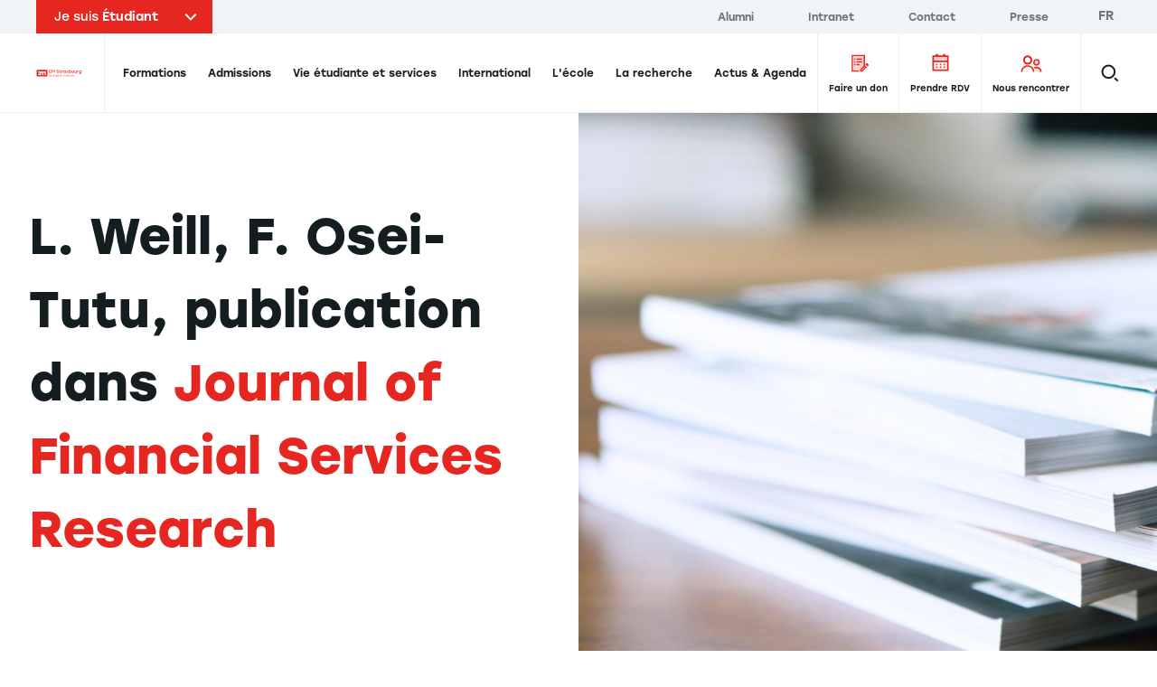

--- FILE ---
content_type: text/html; charset=UTF-8
request_url: https://www.em-strasbourg.com/fr/actualites/l-weill-f-osei-tutu-publication-dans-journal-financial-services-research
body_size: 25477
content:
<!DOCTYPE html>
<html lang="fr" dir="ltr" prefix="content: http://purl.org/rss/1.0/modules/content/  dc: http://purl.org/dc/terms/  foaf: http://xmlns.com/foaf/0.1/  og: http://ogp.me/ns#  rdfs: http://www.w3.org/2000/01/rdf-schema#  schema: http://schema.org/  sioc: http://rdfs.org/sioc/ns#  sioct: http://rdfs.org/sioc/types#  skos: http://www.w3.org/2004/02/skos/core#  xsd: http://www.w3.org/2001/XMLSchema# ">
  <head>
    <meta charset="utf-8" />
<meta name="description" content="Laurent Weill, directeur du LaRGE, va publier prochainement un article dans le &quot;Journal of Financial Services Research&quot;, écrit encollaboration avec un doctorant du laboratoire. Laurent Weill et Francis Osei-Tutu (LaRGE, EM Strasbourg) ont co-écrit un article intitulé &quot;How language shapes bank risk taking?&quot;." />
<link rel="canonical" href="https://www.em-strasbourg.com/fr/actualites/l-weill-f-osei-tutu-publication-dans-journal-financial-services-research" />
<link rel="image_src" href="https://www.em-strasbourg.com/sites/default/files/articles/featured/Publications_Articles_18.jpg" />
<meta property="og:type" content="website" />
<meta property="og:image" content="https://www.em-strasbourg.com/sites/default/files/articles/featured/Publications_Articles_18.jpg" />
<meta name="twitter:card" content="summary_large_image" />
<meta name="twitter:title" content="L. Weill, F. Osei-Tutu, publication dans Journal of Financial Services Research | EM Strasbourg Business School" />
<meta name="twitter:description" content="Laurent Weill, directeur du LaRGE, va publier prochainement un article dans le &quot;Journal of Financial Services Research&quot;, écrit encollaboration avec un doctorant du laboratoire. Laurent Weill et Francis Osei-Tutu (LaRGE, EM Strasbourg) ont co-écrit un article intitulé &quot;How language shapes bank risk taking?&quot;. Abstract :We analyze the impact of language on risk-taking behavior of banks. Languages that grammatically distinguish between present andfuture events make the future feel more distant than the present and as thus favor a less future-oriented behavior (Chen, American Economic Review, 2013). Our hypothesis is that these languages lead banks to take more risk since they reduce the perception ofpotential losses associated with risky activities. We investigate this hypothesis on a sample of 1401 banks from 81 countries over the2010–2017 period. We perform random effects regressions of bank risk, measured by the Z-score, on the type of language. We find thatbanks from countries with future tense marking take more risk in accordance with our prediction. This finding is robust to the inclusion ofalternative culture indicators, to alternative definitions of bank risk and of future time reference. We also observe that future tense markingis associated with greater occurrence of banking crises. Our conclusion is thus that language contributes to explain the cross-country differences in bank risk-taking. Lire de l&#039;article --- The Journal of Financial Services Research publishes high quality empirical and theoretical research on the demand, supply, regulation, and pricing of financial services. Financial services are broadly defined to include banking, risk management, capital markets, mutualfunds, insurance, venture capital, consumer and corporate finance, and the technologies used to produce, distribute, and regulate the seservices. Macro-financial policy issues, including comparative financial systems, the globalization of financial services, and the impact ofthese phenomena on economic growth and financial stability, are also within the JFSR’s scope of interest. " />
<meta name="twitter:image" content="https://www.em-strasbourg.com/sites/default/files/articles/featured/Publications_Articles_18.jpg" />
<meta name="twitter:image:width" content="980" />
<meta name="facebook-domain-verification" content="4zxtdj2621hl9yjlwj1wu2xnau3w1f" />
<meta name="Generator" content="Drupal 9 (https://www.drupal.org)" />
<meta name="MobileOptimized" content="width" />
<meta name="HandheldFriendly" content="true" />
<meta name="viewport" content="width=device-width, initial-scale=1.0" />
<link rel="icon" href="/sites/default/files/favicon.png" type="image/png" />
<link rel="alternate" hreflang="fr" href="https://www.em-strasbourg.com/fr/actualites/l-weill-f-osei-tutu-publication-dans-journal-financial-services-research" />

    <title>L. Weill, F. Osei-Tutu, publication dans Journal of Financial Services Research | EM Strasbourg Business School</title>
    <link rel="preload"  href="https://use.typekit.net/ydi3pik.css" as="style" />
    <link rel="stylesheet" media="all" href="/sites/default/files/css/css_m17W3gmprhF3BiS4CDbs4hyDWqv7AD16NrcAmTK78c0.css" />
<link rel="stylesheet" media="all" href="https://use.typekit.net/ydi3pik.css" onload="this.media=&#039;all&#039;" />
<link rel="stylesheet" media="all" href="/sites/default/files/css/css_D-rx2cdF4Etkw2KS_mPSoLl779RzOXMh81Y_13Odap4.css" />

    

          <!-- Google Tag Manager -->
      <script>
        (function (w, d, s, l, i) { w[l] = w[l] || []; w[l].push({'gtm.start': new Date().getTime(), event: 'gtm.js'}); var f = d.getElementsByTagName(s)[0],j = d.createElement(s),dl = l != 'dataLayer' ? '&l=' + l : ''; j.async = true;j.src = 'https://as.em-strasbourg.com/2nz6b7wfquukvmi.js?awl=' + i.replace(/^GTM-/, '') + dl; f.parentNode.insertBefore(j, f); })(window, document, 'script', 'dataLayer', 'GTM-P2KQQBG');
      </script>
      <!-- End Google Tag Manager -->
      </head>
  <body data-breakpoint="">
          <!-- Google Tag Manager (noscript) -->
      <noscript>
        <iframe src="https://as.em-strasbourg.com/ns.html?id=GTM-P2KQQBG" height="0" width="0" style="display:none;visibility:hidden"></iframe>
      </noscript>
      <!-- End Google Tag Manager (noscript) -->
    
        <a
      href="#main-content"
      class="
        btn btn--black
        z-goku fixed top-0 left-0 m-2
        opacity-0 pointer-events-none
        focus:opacity-100 focus:pointer-events-auto
      ">
      <span class="btn__label">Aller au contenu principal</span>
    </a>
    
      <div class="dialog-off-canvas-main-canvas" data-off-canvas-main-canvas>
    <div class="layout-container">
  <div data-component="Header" class="z-header sticky top-0">
              <div  class="region-before-header relative z-above-menu s:px-10 w-full bg-grey-lighter type-label">
    <div class="flex items-center justify-between w-full max-w-screen-xl m-auto relative z-above-search bg-grey-lighter">
      <div id="block-em-profile-selector">
  
    
      <!-- template -->

<div class="profil-top-header relative" data-component="ProfilTopHeader">
  <div class="profil-top-header__btn bg-red hover:bg-red-dark transition duration-300 text-white px-5 h-full py-2 cursor-pointer" data-ref="btn">
    <div class="relative pr-10">
      <span class="font-regular">Je suis</span>
      <span class="font-normal">Étudiant</span>
      <span class="profil-top-header__icon absolute right-0 top-1/2 -translate-y-1/2 transform -rotate-90">
        <svg version="1.1" xmlns="http://www.w3.org/2000/svg" xmlns:xlink="http://www.w3.org/1999/xlink" x="0px" y="0px" width="7.8px"
	 height="12.8px" viewBox="0 0 7.8 12.8" style="enable-background:new 0 0 7.8 12.8;" xml:space="preserve">
	<polygon fill="currentColor" points="6.4,12.8 0,6.4 6.4,0 7.8,1.4 2.8,6.4 7.8,11.3 	"/>
</svg>

      </span>
    </div>
  </div>
  <ul class="absolute top-full left-0 w-full bg-red text-white profil-top-header__dropdown overflow-hidden">
      <li><a href="https://www.em-strasbourg.com/fr" title="Étudiant" class="block py-2 pl-5 pr-2 bg-red-dark hover:bg-red-dark transition duration-300" data-ref="links[]" data-slug="student">Étudiant</a></li>
      <li><a href="https://www.em-strasbourg.com/fr/professionnel" title="Professionnel" class="block py-2 pl-5 pr-2  hover:bg-red-dark transition duration-300" data-ref="links[]" data-slug="professional">Professionnel</a></li>
      <li><a href="https://www.em-strasbourg.com/fr/entreprise" title="Entreprise" class="block py-2 pl-5 pr-2  hover:bg-red-dark transition duration-300" data-ref="links[]" data-slug="company">Entreprise</a></li>
      <li><a href="https://www.em-strasbourg.com/fr/chercheur" title="Chercheur" class="block py-2 pl-5 pr-2  hover:bg-red-dark transition duration-300" data-ref="links[]" data-slug="researcher">Chercheur</a></li>
    </ul>
</div>

  </div>

<div  id="block-em-topbar-menu">
  
    
      
  <nav role="navigation"
    data-ref="topbar"
    class="hidden bg-grey-lighter l:bg-transparent l:block l:pr-6">
                                      
      <ul  region="before_header" class="pt-4 pb-6 l:py-0">
                  <li  class="l:inline-block l:pr-8 l:pr-14">
            <a href="https://alumni.em-strasbourg.eu/"
              title="Alumni"
              class="flex items-center justify-between py-4 pr-12 pl-10 l:px-0 group l:py-0 l:inline l:hover:text-tonic l:transition-colors l:duration-500 l:ease-out-quad text-xs l:text-xxs">
              <span class="">Alumni</span>
              
  
  <i class="icon icon--arrow-right l:hidden transform transition-transform ease-out-quad duration-300 group-hover:translate-x-full">
    <svg version="1.1" xmlns="http://www.w3.org/2000/svg" xmlns:xlink="http://www.w3.org/1999/xlink" x="0px" y="0px" width="7.8px" height="12.7px" viewBox="0 0 7.8 12.7" style="enable-background:new 0 0 7.8 12.7;" xml:space="preserve">
	<polygon points="1.4,12.7 0,11.3 4.9,6.3 0,1.4 1.4,0 7.8,6.3 	" fill="currentColor"/>
</svg>
  </i>
            </a>
          </li>
                  <li  class="l:inline-block l:pr-8 l:pr-14">
            <a href="https://intranet.em-strasbourg.eu/"
              title="Intranet"
              class="flex items-center justify-between py-4 pr-12 pl-10 l:px-0 group l:py-0 l:inline l:hover:text-tonic l:transition-colors l:duration-500 l:ease-out-quad text-xs l:text-xxs">
              <span class="">Intranet</span>
              
  
  <i class="icon icon--arrow-right l:hidden transform transition-transform ease-out-quad duration-300 group-hover:translate-x-full">
    <svg version="1.1" xmlns="http://www.w3.org/2000/svg" xmlns:xlink="http://www.w3.org/1999/xlink" x="0px" y="0px" width="7.8px" height="12.7px" viewBox="0 0 7.8 12.7" style="enable-background:new 0 0 7.8 12.7;" xml:space="preserve">
	<polygon points="1.4,12.7 0,11.3 4.9,6.3 0,1.4 1.4,0 7.8,6.3 	" fill="currentColor"/>
</svg>
  </i>
            </a>
          </li>
                  <li  class="l:inline-block l:pr-8 l:pr-14">
            <a href="/fr/nous-contacter"
              title="Contact"
              class="flex items-center justify-between py-4 pr-12 pl-10 l:px-0 group l:py-0 l:inline l:hover:text-tonic l:transition-colors l:duration-500 l:ease-out-quad text-xs l:text-xxs">
              <span class="">Contact</span>
              
  
  <i class="icon icon--arrow-right l:hidden transform transition-transform ease-out-quad duration-300 group-hover:translate-x-full">
    <svg version="1.1" xmlns="http://www.w3.org/2000/svg" xmlns:xlink="http://www.w3.org/1999/xlink" x="0px" y="0px" width="7.8px" height="12.7px" viewBox="0 0 7.8 12.7" style="enable-background:new 0 0 7.8 12.7;" xml:space="preserve">
	<polygon points="1.4,12.7 0,11.3 4.9,6.3 0,1.4 1.4,0 7.8,6.3 	" fill="currentColor"/>
</svg>
  </i>
            </a>
          </li>
                  <li  class="l:inline-block l:pr-8 l:pr-14">
            <a href="/fr/espace-presse"
              title="Presse"
              class="flex items-center justify-between py-4 pr-12 pl-10 l:px-0 group l:py-0 l:inline l:hover:text-tonic l:transition-colors l:duration-500 l:ease-out-quad text-xs l:text-xxs">
              <span class="">Presse</span>
              
  
  <i class="icon icon--arrow-right l:hidden transform transition-transform ease-out-quad duration-300 group-hover:translate-x-full">
    <svg version="1.1" xmlns="http://www.w3.org/2000/svg" xmlns:xlink="http://www.w3.org/1999/xlink" x="0px" y="0px" width="7.8px" height="12.7px" viewBox="0 0 7.8 12.7" style="enable-background:new 0 0 7.8 12.7;" xml:space="preserve">
	<polygon points="1.4,12.7 0,11.3 4.9,6.3 0,1.4 1.4,0 7.8,6.3 	" fill="currentColor"/>
</svg>
  </i>
            </a>
          </li>
              </ul>
      </nav>



  </div>

<div  class="language-switcher-language-url absolute top-0 right-0 hidden l:block" id="block-em-language-selector" role="navigation">
  
    
      <ul region="before_header" class="language__list l:ml-3 " data-ref="list"><li hreflang="fr" data-drupal-link-system-path="node/4200" class="fr language__item is-active" data-ref="item[]"><a href="/fr/actualites/l-weill-f-osei-tutu-publication-dans-journal-financial-services-research" class="language-link is-active" rel="nofollow" hreflang="fr" data-drupal-link-system-path="node/4200">fr</a></li><li hreflang="en" data-drupal-link-system-path="node/4200" class="en language__item" data-ref="item[]"><a href="/en/node/4200" class="language-link" rel="nofollow" hreflang="en" data-drupal-link-system-path="node/4200">en</a></li><li hreflang="de" data-drupal-link-system-path="node/4200" class="de language__item" data-ref="item[]"><a href="/de/node/4200" class="language-link" rel="nofollow" hreflang="de" data-drupal-link-system-path="node/4200">de</a></li></ul>
  </div>

    </div>
  </div>

    
            <header role="banner" class="tonic-">
    <div  data-ref="header" class="region-header w-full shadow l:shadow-none relative">
      <div class="px-5 s:px-10 bg-white">
        <div class="flex items-center justify-end justify-self-start l:justify-self-auto l:justify-between max-w-screen-xl m-auto bg-white">
          <div id="block-em-strasbourg-branding" class="inline-block l:border-r l:border-grey-border w-full l:w-auto z-above">
  
    
        <a href="https://www.em-strasbourg.com/fr"
      rel="home"
      class="inline-flex m:flex items-center h-22 m:pr-4 l:pr-6">
      <img src="/themes/custom/em_strasbourg/static/svg/EM-Strasbourg-Business-School.svg"
        alt="EM Strasbourg Business School"
        class="block h-full"
        width="173"
        height="68" />
              <span class="sr-only">EM Strasbourg Business School</span>
          </a>
    </div>
<div class="language-switcher-language-url hidden l:hidden relative z-above ml-auto mr-0" id="block-em-language-selector-mobile" role="navigation" data-component="LangSwitcher">
  
    
    <div class="flex items-center h-full">
    <div class="relative">
          <ul region="header" class="language__list l:ml-3 " data-ref="list"><li hreflang="fr" data-drupal-link-system-path="node/4200" class="fr language__item is-active" data-ref="item[]"><a href="/fr/actualites/l-weill-f-osei-tutu-publication-dans-journal-financial-services-research" class="language-link is-active" rel="nofollow" hreflang="fr" data-drupal-link-system-path="node/4200">fr</a></li><li hreflang="en" data-drupal-link-system-path="node/4200" class="en language__item" data-ref="item[]"><a href="/en/node/4200" class="language-link" rel="nofollow" hreflang="en" data-drupal-link-system-path="node/4200">en</a></li><li hreflang="de" data-drupal-link-system-path="node/4200" class="de language__item" data-ref="item[]"><a href="/de/node/4200" class="language-link" rel="nofollow" hreflang="de" data-drupal-link-system-path="node/4200">de</a></li></ul>
  
    </div>
  </div>
</div>
  <div id="block-em-main-search-autocomplete-mobile-block" class="static l:hidden">
          <div
        class="static h-full flex items-center"
        data-component="MobileSearch"
        data-options='{
          "placeholder": "Rechercher",
          "endpoint": "https://www.em-strasbourg.com/fr/custom/api/v1/search",
          "searchUrl": "https://www.em-strasbourg.com/fr/recherche/resultats"
        }'>
        <button data-ref="btn" class="relative z-search block w-12 h-12 -mr-3">
          <span class="absolute top-1/2 left-1/2 transform -translate-x-1/2 -translate-y-1/2">
            <svg width="21" height="21" viewBox="0 0 21 21" xmlns="http://www.w3.org/2000/svg"><path d="M8.9 15.7C12.6 15.7 15.7 12.6 15.7 8.9 15.7 5.1 12.6 2 8.9 2 5.1 2 2 5.1 2 8.9 2 12.6 5.1 15.7 8.9 15.7ZM15.7 15.7L19.2 19.2" stroke="currentColor" fill="none" stroke-width="2" stroke-miterlimit="10"/></svg>

          </span>
        </button>
        <div data-ref="vue" class="static"></div>
      </div>
      </div>

<div
  id="menu-burger-wrapper"
  data-component="MenuBurger"
  class="z-default flex self-stretch items-center justify-between l:static l:w-full l:px-2">
  <div class="l:hidden h-12">
    <button data-ref="toggle" class="relative w-12 h-12 -mr-3">
            <span data-ref="iconClose" style="display: none;">
        
  
  <i class="icon icon--close absolute top-1/2 left-1/2 transform -translate-x-1/2 -translate-y-1/2">
    <svg xmlns="http://www.w3.org/2000/svg" width="24" height="24" viewBox="0 0 24 24">
  <polygon points="4.22 21.19 2.81 19.78 10.59 12 2.81 4.22 4.22 2.81 12 10.59 19.78 2.81 21.19 4.22 13.41 12 21.19 19.78 19.78 21.19 12 13.41 4.22 21.19" fill="currentColor"/>
</svg>
  </i>
      </span>
      <span data-ref="iconBurger">
        
  
  <i class="icon icon--burger absolute top-1/2 left-1/2 transform -translate-x-1/2 -translate-y-1/2">
    <svg width="24" height="16" viewBox="0 0 24 16" fill="currentColor" xmlns="http://www.w3.org/2000/svg">
<path d="M0 0H24V2H0V0Z"/><path d="M0 14H24V16H0V14Z"/><path d="M0 7H24V9H0V7Z"/>
</svg>
  </i>
      </span>
    </button>
  </div>

  <div
    data-ref="nav"
    class="
      fixed inset-0 l:static l:inset-auto
      hidden l:block l:w-full
      pointer-events-none
    ">
    <div class="z-above absolute inset-0 l:hidden w-full shadow-inset pointer-events-none"></div>
    <div data-ref="scroller" class="w-full h-full min-h-full bg-white l:bg-transparent pointer-events-auto overflow-y-scroll l:overflow-y-visible pb-20 l:pb-0">
            <nav role="navigation"
        aria-labelledby="block-em-strasbourg-main-menu-menu"
        data-component="NavMain"
                style="position: static;"
         id="block-em-strasbourg-main-menu">
                                          
        <p  class="sr-only" id="block-em-strasbourg-main-menu-menu">Navigation principale</p>
        <div class="relative">
          
        </div>

                          
<div class="l:flex l:flex-row l:justify-between l:items-stretch tonic-">
  <ul data-region="header" region="header" class="flex flex-col l:flex-row l:items-center z-default l:z-header bg-white l:bg-transparent" data-component="MenuMain">
                                <li data-component="ItemFirstLevel" data-ref="items[]">
                        <a data-ref="link" href="/fr/etudiant/formations" title="Formations" class="group block px-10 m:px-1.5 text-xxs xl:text-xs font-medium whitespace-no-wrap">
              <span
                class="
                  flex items-center justify-between
                  l:block l:relative
                  py-6 pr-2 l:pr-0 l:py-8
                  overflow-hidden
                  l:leading-6
                  border-grey-border border-b-2 l:border-b-0
                ">
                Formations
                <hr data-ref="border" class="
                  hidden l:block z-above absolute bottom-0 left-0 w-full h-1 bg-tonic border-0
                  transform translate-y-full                  transition duration-200 ease-out-expo
                  group-hover:translate-y-0
                " />
                
  
  <i class="icon icon--arrow-right l:hidden transform transition-transform ease-out-quad duration-300 group-hover:translate-x-full group-focus:translate-x-full">
    <svg version="1.1" xmlns="http://www.w3.org/2000/svg" xmlns:xlink="http://www.w3.org/1999/xlink" x="0px" y="0px" width="7.8px" height="12.7px" viewBox="0 0 7.8 12.7" style="enable-background:new 0 0 7.8 12.7;" xml:space="preserve">
	<polygon points="1.4,12.7 0,11.3 4.9,6.3 0,1.4 1.4,0 7.8,6.3 	" fill="currentColor"/>
</svg>
  </i>
              </span>
            </a>

                          <div
                data-ref="submenu"
                aria-hidden="true"
                class="z-default l:z-under absolute inset-0 l:top-full l:bottom-auto max-h-screen hidden pointer-events-none bg-white overflow-y-scroll l:overflow-y-visible l:shadow m:px-10">
                <button data-ref="close" class="l:hidden flex items-center justify-start w-full type-label bg-grey-lighter px-10 py-4 text-left">
                  
  
  <i class="icon icon--arrow-left transform scale-75 mr-2 mb-1">
    <svg version="1.1" xmlns="http://www.w3.org/2000/svg" xmlns:xlink="http://www.w3.org/1999/xlink" x="0px" y="0px" width="7.8px"
	 height="12.8px" viewBox="0 0 7.8 12.8" style="enable-background:new 0 0 7.8 12.8;" xml:space="preserve">
	<polygon fill="currentColor" points="6.4,12.8 0,6.4 6.4,0 7.8,1.4 2.8,6.4 7.8,11.3 	"/>
</svg>
  </i>
                  <span>Formations</span>
                </button>
                <div class="m:relative max-w-screen-xl m-auto bg-white l:bg-grey-lighter">
                                      <div class="hidden absolute inset-0 transform -translate-x-full bg-grey-lighter l:block"></div>
                                    




  <div  data-region="header" region="header" class="flex flex-col l:flex-row l:items-center z-default l:z-header bg-white l:bg-transparent">
          <div class="megamenu-grid pb-12 l:py-10 gap-x-5 s:gap-x-10 w-full overflow-hidden">
        <ul class="l:contents">
                                    <li data-component="ItemSecondLevel"
                data-ref="items[]"
                class="l:contents megamenu-item">
                <button data-ref="link"
                  type="button"
                  class="megamenu-area-default main-menu-link group relative z-above w-full px-10 l:py-3 l:pl-4 l:pr-8 l:mb-2 m:hover:bg-grey-border-dark m:focus:bg-grey-border-dark transition duration-300 ease-out-quad">
                  <div class="flex justify-between items-center py-6 pr-2 l:p-0 border-grey-border border-b-2 l:border-b-0">
                    <span class="text-xxs l:text-xs font-medium l:transform l:group-hover:translate-x-2 l:group-focus:translate-x-2 transition duration-300 ease-out-quad">
                      Par niveau d&#039;entrée
                    </span>
                    
  
  <i class="icon icon--arrow-right transform transition-transform ease-out-quad duration-300 group-hover:translate-x-full group-focus:translate-x-full">
    <svg version="1.1" xmlns="http://www.w3.org/2000/svg" xmlns:xlink="http://www.w3.org/1999/xlink" x="0px" y="0px" width="7.8px" height="12.7px" viewBox="0 0 7.8 12.7" style="enable-background:new 0 0 7.8 12.7;" xml:space="preserve">
	<polygon points="1.4,12.7 0,11.3 4.9,6.3 0,1.4 1.4,0 7.8,6.3 	" fill="currentColor"/>
</svg>
  </i>
                  </div>
                </button>
                <div data-ref="submenu"
                  aria-hidden="true"
                  class="megamenu-area-submenu megamenu-submenu absolute inset-0 z-medium l:relative l:z-default bg-white l:-mt-10 l:pb-6 hidden pointer-events-none">
                  <button data-ref="close"
                    class="l:hidden flex items-center justify-start w-full type-label bg-grey-lighter px-10 py-4 text-left">
                    
  
  <i class="icon icon--arrow-left transform scale-75 mr-2 mb-1">
    <svg version="1.1" xmlns="http://www.w3.org/2000/svg" xmlns:xlink="http://www.w3.org/1999/xlink" x="0px" y="0px" width="7.8px"
	 height="12.8px" viewBox="0 0 7.8 12.8" style="enable-background:new 0 0 7.8 12.8;" xml:space="preserve">
	<polygon fill="currentColor" points="6.4,12.8 0,6.4 6.4,0 7.8,1.4 2.8,6.4 7.8,11.3 	"/>
</svg>
  </i>
                    <span>Par niveau d&#039;entrée</span>
                  </button>
                  <div class="px-6 m:px-0 w-full">
                    <ul class="submenu pb-2 m:pt-9 m:pb-6 font-xxs font-regular w-full"
                      style="--rows-count: 4">
                      <li class="submenu__item submenu__item--full hidden w-full l:block m:px-4 m:py-1">
                        <a href="/fr/etudiant/formations"
                          title="Formations"
                          class="main-menu-link flex items-center justify-between py-6 px-2 l:pl-3 l:pr-8 l:py-3 group m:hover:bg-grey-lighter m:focus:bg-grey-lighter transition duration-300 ease-out-quad font-medium border-t-2 l:border-t-0 l:border-b-2 border-grey-border">
                          <span class="l:transform l:group-hover:translate-x-2 l:group-focus:translate-x-2 transition duration-300 ease-out-quad">
                            Voir tout
                          </span>
                          
  
  <i class="icon icon--arrow-right transform transition-transform ease-out-quad duration-300 group-hover:translate-x-full group-focus:translate-x-full">
    <svg version="1.1" xmlns="http://www.w3.org/2000/svg" xmlns:xlink="http://www.w3.org/1999/xlink" x="0px" y="0px" width="7.8px" height="12.7px" viewBox="0 0 7.8 12.7" style="enable-background:new 0 0 7.8 12.7;" xml:space="preserve">
	<polygon points="1.4,12.7 0,11.3 4.9,6.3 0,1.4 1.4,0 7.8,6.3 	" fill="currentColor"/>
</svg>
  </i>
                        </a>
                      </li>
                                                                                                  
                                                    
                          
                          <li  class="submenu__item  m:px-4 m:py-1 tonic-">
                            <a href="/fr/etudiant/formations?degree-held=677#edit-output"
                              class="main-menu-link flex items-center justify-between py-6 px-2 l:pl-3 l:pr-8 l:py-3 group m:hover:bg-grey-lighter m:focus:bg-grey-lighter transition duration-300 ease-out-quad">
                              <span class="flex justify-start items-center gap-2 l:transform l:group-hover:translate-x-2 l:group-focus:translate-x-2 transition duration-300 ease-out-quad">
                                <span>Bac</span>
                                                              </span>
                              
  
  <i class="icon icon--arrow-right transform transition-transform ease-out-quad duration-300 group-hover:translate-x-full group-focus:translate-x-full">
    <svg version="1.1" xmlns="http://www.w3.org/2000/svg" xmlns:xlink="http://www.w3.org/1999/xlink" x="0px" y="0px" width="7.8px" height="12.7px" viewBox="0 0 7.8 12.7" style="enable-background:new 0 0 7.8 12.7;" xml:space="preserve">
	<polygon points="1.4,12.7 0,11.3 4.9,6.3 0,1.4 1.4,0 7.8,6.3 	" fill="currentColor"/>
</svg>
  </i>
                            </a>
                          </li>
                                                                                                                          
                                                    
                          
                          <li  class="submenu__item  m:px-4 m:py-1 tonic-">
                            <a href="/fr/etudiant/formations?degree-held=678#edit-output"
                              class="main-menu-link flex items-center justify-between py-6 px-2 l:pl-3 l:pr-8 l:py-3 group m:hover:bg-grey-lighter m:focus:bg-grey-lighter transition duration-300 ease-out-quad">
                              <span class="flex justify-start items-center gap-2 l:transform l:group-hover:translate-x-2 l:group-focus:translate-x-2 transition duration-300 ease-out-quad">
                                <span>Après un Bac +1</span>
                                                              </span>
                              
  
  <i class="icon icon--arrow-right transform transition-transform ease-out-quad duration-300 group-hover:translate-x-full group-focus:translate-x-full">
    <svg version="1.1" xmlns="http://www.w3.org/2000/svg" xmlns:xlink="http://www.w3.org/1999/xlink" x="0px" y="0px" width="7.8px" height="12.7px" viewBox="0 0 7.8 12.7" style="enable-background:new 0 0 7.8 12.7;" xml:space="preserve">
	<polygon points="1.4,12.7 0,11.3 4.9,6.3 0,1.4 1.4,0 7.8,6.3 	" fill="currentColor"/>
</svg>
  </i>
                            </a>
                          </li>
                                                                                                                          
                                                    
                          
                          <li  class="submenu__item  m:px-4 m:py-1 tonic-">
                            <a href="/fr/etudiant/formations?degree-held=679#edit-output"
                              class="main-menu-link flex items-center justify-between py-6 px-2 l:pl-3 l:pr-8 l:py-3 group m:hover:bg-grey-lighter m:focus:bg-grey-lighter transition duration-300 ease-out-quad">
                              <span class="flex justify-start items-center gap-2 l:transform l:group-hover:translate-x-2 l:group-focus:translate-x-2 transition duration-300 ease-out-quad">
                                <span>Après un Bac +2</span>
                                                              </span>
                              
  
  <i class="icon icon--arrow-right transform transition-transform ease-out-quad duration-300 group-hover:translate-x-full group-focus:translate-x-full">
    <svg version="1.1" xmlns="http://www.w3.org/2000/svg" xmlns:xlink="http://www.w3.org/1999/xlink" x="0px" y="0px" width="7.8px" height="12.7px" viewBox="0 0 7.8 12.7" style="enable-background:new 0 0 7.8 12.7;" xml:space="preserve">
	<polygon points="1.4,12.7 0,11.3 4.9,6.3 0,1.4 1.4,0 7.8,6.3 	" fill="currentColor"/>
</svg>
  </i>
                            </a>
                          </li>
                                                                                                                          
                                                    
                          
                          <li  class="submenu__item  m:px-4 m:py-1 tonic-">
                            <a href="/fr/etudiant/formations?degree-held=680#edit-output"
                              class="main-menu-link flex items-center justify-between py-6 px-2 l:pl-3 l:pr-8 l:py-3 group m:hover:bg-grey-lighter m:focus:bg-grey-lighter transition duration-300 ease-out-quad">
                              <span class="flex justify-start items-center gap-2 l:transform l:group-hover:translate-x-2 l:group-focus:translate-x-2 transition duration-300 ease-out-quad">
                                <span>Après un Bac +3</span>
                                                              </span>
                              
  
  <i class="icon icon--arrow-right transform transition-transform ease-out-quad duration-300 group-hover:translate-x-full group-focus:translate-x-full">
    <svg version="1.1" xmlns="http://www.w3.org/2000/svg" xmlns:xlink="http://www.w3.org/1999/xlink" x="0px" y="0px" width="7.8px" height="12.7px" viewBox="0 0 7.8 12.7" style="enable-background:new 0 0 7.8 12.7;" xml:space="preserve">
	<polygon points="1.4,12.7 0,11.3 4.9,6.3 0,1.4 1.4,0 7.8,6.3 	" fill="currentColor"/>
</svg>
  </i>
                            </a>
                          </li>
                                                                                                                          
                                                    
                          
                          <li  class="submenu__item  m:px-4 m:py-1 tonic-">
                            <a href="/fr/etudiant/formations?degree-held=681#edit-output"
                              class="main-menu-link flex items-center justify-between py-6 px-2 l:pl-3 l:pr-8 l:py-3 group m:hover:bg-grey-lighter m:focus:bg-grey-lighter transition duration-300 ease-out-quad">
                              <span class="flex justify-start items-center gap-2 l:transform l:group-hover:translate-x-2 l:group-focus:translate-x-2 transition duration-300 ease-out-quad">
                                <span>Après un Bac +4</span>
                                                              </span>
                              
  
  <i class="icon icon--arrow-right transform transition-transform ease-out-quad duration-300 group-hover:translate-x-full group-focus:translate-x-full">
    <svg version="1.1" xmlns="http://www.w3.org/2000/svg" xmlns:xlink="http://www.w3.org/1999/xlink" x="0px" y="0px" width="7.8px" height="12.7px" viewBox="0 0 7.8 12.7" style="enable-background:new 0 0 7.8 12.7;" xml:space="preserve">
	<polygon points="1.4,12.7 0,11.3 4.9,6.3 0,1.4 1.4,0 7.8,6.3 	" fill="currentColor"/>
</svg>
  </i>
                            </a>
                          </li>
                                                                                                                          
                                                    
                          
                          <li  class="submenu__item  m:px-4 m:py-1 tonic-">
                            <a href="/fr/etudiant/formations?degree-held=682#edit-output"
                              class="main-menu-link flex items-center justify-between py-6 px-2 l:pl-3 l:pr-8 l:py-3 group m:hover:bg-grey-lighter m:focus:bg-grey-lighter transition duration-300 ease-out-quad">
                              <span class="flex justify-start items-center gap-2 l:transform l:group-hover:translate-x-2 l:group-focus:translate-x-2 transition duration-300 ease-out-quad">
                                <span>Après un Bac +5</span>
                                                              </span>
                              
  
  <i class="icon icon--arrow-right transform transition-transform ease-out-quad duration-300 group-hover:translate-x-full group-focus:translate-x-full">
    <svg version="1.1" xmlns="http://www.w3.org/2000/svg" xmlns:xlink="http://www.w3.org/1999/xlink" x="0px" y="0px" width="7.8px" height="12.7px" viewBox="0 0 7.8 12.7" style="enable-background:new 0 0 7.8 12.7;" xml:space="preserve">
	<polygon points="1.4,12.7 0,11.3 4.9,6.3 0,1.4 1.4,0 7.8,6.3 	" fill="currentColor"/>
</svg>
  </i>
                            </a>
                          </li>
                                                                    <li class="submenu__item submenu__item--full l:hidden">
                        <a href="/fr/etudiant/formations"
                          title="Formations"
                          class="main-menu-link flex items-center justify-between py-6 px-2 l:pl-3 l:pr-8 l:py-3 group m:hover:bg-grey-lighter m:focus:bg-grey-lighter transition duration-300 ease-out-quad font-bold border-t-2 l:border-t-0 l:border-b-2 border-grey-border">
                          <span class="l:transform l:group-hover:translate-x-2 l:group-focus:translate-x-2 transition duration-300 ease-out-quad">
                            Voir tout
                          </span>
                          
  
  <i class="icon icon--arrow-right transform transition-transform ease-out-quad duration-300 group-hover:translate-x-full group-focus:translate-x-full">
    <svg version="1.1" xmlns="http://www.w3.org/2000/svg" xmlns:xlink="http://www.w3.org/1999/xlink" x="0px" y="0px" width="7.8px" height="12.7px" viewBox="0 0 7.8 12.7" style="enable-background:new 0 0 7.8 12.7;" xml:space="preserve">
	<polygon points="1.4,12.7 0,11.3 4.9,6.3 0,1.4 1.4,0 7.8,6.3 	" fill="currentColor"/>
</svg>
  </i>
                        </a>
                      </li>
                    </ul>
                  </div>
                </div>
              </li>
                                                <li data-component="ItemSecondLevel"
                data-ref="items[]"
                class="l:contents megamenu-item">
                <button data-ref="link"
                  type="button"
                  class="megamenu-area-default main-menu-link group relative z-above w-full px-10 l:py-3 l:pl-4 l:pr-8 l:mb-2 m:hover:bg-grey-border-dark m:focus:bg-grey-border-dark transition duration-300 ease-out-quad">
                  <div class="flex justify-between items-center py-6 pr-2 l:p-0 border-grey-border border-b-2 l:border-b-0">
                    <span class="text-xxs l:text-xs font-medium l:transform l:group-hover:translate-x-2 l:group-focus:translate-x-2 transition duration-300 ease-out-quad">
                      Par type de formation
                    </span>
                    
  
  <i class="icon icon--arrow-right transform transition-transform ease-out-quad duration-300 group-hover:translate-x-full group-focus:translate-x-full">
    <svg version="1.1" xmlns="http://www.w3.org/2000/svg" xmlns:xlink="http://www.w3.org/1999/xlink" x="0px" y="0px" width="7.8px" height="12.7px" viewBox="0 0 7.8 12.7" style="enable-background:new 0 0 7.8 12.7;" xml:space="preserve">
	<polygon points="1.4,12.7 0,11.3 4.9,6.3 0,1.4 1.4,0 7.8,6.3 	" fill="currentColor"/>
</svg>
  </i>
                  </div>
                </button>
                <div data-ref="submenu"
                  aria-hidden="true"
                  class="megamenu-area-submenu megamenu-submenu absolute inset-0 z-medium l:relative l:z-default bg-white l:-mt-10 l:pb-6 hidden pointer-events-none">
                  <button data-ref="close"
                    class="l:hidden flex items-center justify-start w-full type-label bg-grey-lighter px-10 py-4 text-left">
                    
  
  <i class="icon icon--arrow-left transform scale-75 mr-2 mb-1">
    <svg version="1.1" xmlns="http://www.w3.org/2000/svg" xmlns:xlink="http://www.w3.org/1999/xlink" x="0px" y="0px" width="7.8px"
	 height="12.8px" viewBox="0 0 7.8 12.8" style="enable-background:new 0 0 7.8 12.8;" xml:space="preserve">
	<polygon fill="currentColor" points="6.4,12.8 0,6.4 6.4,0 7.8,1.4 2.8,6.4 7.8,11.3 	"/>
</svg>
  </i>
                    <span>Par type de formation</span>
                  </button>
                  <div class="px-6 m:px-0 w-full">
                    <ul class="submenu pb-2 m:pt-9 m:pb-6 font-xxs font-regular w-full submenu--single-column"
                      style="--rows-count: 3">
                      <li class="submenu__item submenu__item--full hidden w-full l:block m:px-4 m:py-1">
                        <a href="/fr/etudiant/formations"
                          title="Formations"
                          class="main-menu-link flex items-center justify-between py-6 px-2 l:pl-3 l:pr-8 l:py-3 group m:hover:bg-grey-lighter m:focus:bg-grey-lighter transition duration-300 ease-out-quad font-medium border-t-2 l:border-t-0 l:border-b-2 border-grey-border">
                          <span class="l:transform l:group-hover:translate-x-2 l:group-focus:translate-x-2 transition duration-300 ease-out-quad">
                            Voir tout
                          </span>
                          
  
  <i class="icon icon--arrow-right transform transition-transform ease-out-quad duration-300 group-hover:translate-x-full group-focus:translate-x-full">
    <svg version="1.1" xmlns="http://www.w3.org/2000/svg" xmlns:xlink="http://www.w3.org/1999/xlink" x="0px" y="0px" width="7.8px" height="12.7px" viewBox="0 0 7.8 12.7" style="enable-background:new 0 0 7.8 12.7;" xml:space="preserve">
	<polygon points="1.4,12.7 0,11.3 4.9,6.3 0,1.4 1.4,0 7.8,6.3 	" fill="currentColor"/>
</svg>
  </i>
                        </a>
                      </li>
                                                                                                  
                                                                                                          
                          
                          <li  class="submenu__item submenu__item--full  m:px-4 m:py-1 tonic-blue-sky">
                            <a href="/fr/etudiant/formations/bachelor-affaires-internationales"
                              class="main-menu-link flex items-center justify-between py-6 px-2 l:pl-3 l:pr-8 l:py-3 group m:hover:bg-grey-lighter m:focus:bg-grey-lighter transition duration-300 ease-out-quad">
                              <span class="flex justify-start items-center gap-2 l:transform l:group-hover:translate-x-2 l:group-focus:translate-x-2 transition duration-300 ease-out-quad">
                                <span>Bachelor Affaires Internationales</span>
                                                                  <span class="tag-label">
                                    Bac +3
                                  </span>
                                                              </span>
                              
  
  <i class="icon icon--arrow-right transform transition-transform ease-out-quad duration-300 group-hover:translate-x-full group-focus:translate-x-full">
    <svg version="1.1" xmlns="http://www.w3.org/2000/svg" xmlns:xlink="http://www.w3.org/1999/xlink" x="0px" y="0px" width="7.8px" height="12.7px" viewBox="0 0 7.8 12.7" style="enable-background:new 0 0 7.8 12.7;" xml:space="preserve">
	<polygon points="1.4,12.7 0,11.3 4.9,6.3 0,1.4 1.4,0 7.8,6.3 	" fill="currentColor"/>
</svg>
  </i>
                            </a>
                          </li>
                                                                                                                          
                                                                                                          
                          
                          <li  class="submenu__item submenu__item--full  m:px-4 m:py-1 tonic-red">
                            <a href="/fr/etudiant/formations/programme-grande-ecole"
                              class="main-menu-link flex items-center justify-between py-6 px-2 l:pl-3 l:pr-8 l:py-3 group m:hover:bg-grey-lighter m:focus:bg-grey-lighter transition duration-300 ease-out-quad">
                              <span class="flex justify-start items-center gap-2 l:transform l:group-hover:translate-x-2 l:group-focus:translate-x-2 transition duration-300 ease-out-quad">
                                <span>Programme Grande École</span>
                                                                  <span class="tag-label">
                                    Bac +5
                                  </span>
                                                              </span>
                              
  
  <i class="icon icon--arrow-right transform transition-transform ease-out-quad duration-300 group-hover:translate-x-full group-focus:translate-x-full">
    <svg version="1.1" xmlns="http://www.w3.org/2000/svg" xmlns:xlink="http://www.w3.org/1999/xlink" x="0px" y="0px" width="7.8px" height="12.7px" viewBox="0 0 7.8 12.7" style="enable-background:new 0 0 7.8 12.7;" xml:space="preserve">
	<polygon points="1.4,12.7 0,11.3 4.9,6.3 0,1.4 1.4,0 7.8,6.3 	" fill="currentColor"/>
</svg>
  </i>
                            </a>
                          </li>
                                                                                                                          
                                                                                                          
                          
                          <li  class="submenu__item submenu__item--full  m:px-4 m:py-1 tonic-purple-dark">
                            <a href="/fr/etudiant/formations/masters#edit-output"
                              class="main-menu-link flex items-center justify-between py-6 px-2 l:pl-3 l:pr-8 l:py-3 group m:hover:bg-grey-lighter m:focus:bg-grey-lighter transition duration-300 ease-out-quad">
                              <span class="flex justify-start items-center gap-2 l:transform l:group-hover:translate-x-2 l:group-focus:translate-x-2 transition duration-300 ease-out-quad">
                                <span>Masters Universitaires</span>
                                                                  <span class="tag-label">
                                    Bac +5
                                  </span>
                                                              </span>
                              
  
  <i class="icon icon--arrow-right transform transition-transform ease-out-quad duration-300 group-hover:translate-x-full group-focus:translate-x-full">
    <svg version="1.1" xmlns="http://www.w3.org/2000/svg" xmlns:xlink="http://www.w3.org/1999/xlink" x="0px" y="0px" width="7.8px" height="12.7px" viewBox="0 0 7.8 12.7" style="enable-background:new 0 0 7.8 12.7;" xml:space="preserve">
	<polygon points="1.4,12.7 0,11.3 4.9,6.3 0,1.4 1.4,0 7.8,6.3 	" fill="currentColor"/>
</svg>
  </i>
                            </a>
                          </li>
                                                                                                                          
                                                                                                          
                          
                          <li  class="submenu__item submenu__item--full  m:px-4 m:py-1 tonic-yellow">
                            <a href="/fr/etudiant/formations/doctorats"
                              class="main-menu-link flex items-center justify-between py-6 px-2 l:pl-3 l:pr-8 l:py-3 group m:hover:bg-grey-lighter m:focus:bg-grey-lighter transition duration-300 ease-out-quad">
                              <span class="flex justify-start items-center gap-2 l:transform l:group-hover:translate-x-2 l:group-focus:translate-x-2 transition duration-300 ease-out-quad">
                                <span>Doctorats</span>
                                                                  <span class="tag-label">
                                    Bac +8
                                  </span>
                                                              </span>
                              
  
  <i class="icon icon--arrow-right transform transition-transform ease-out-quad duration-300 group-hover:translate-x-full group-focus:translate-x-full">
    <svg version="1.1" xmlns="http://www.w3.org/2000/svg" xmlns:xlink="http://www.w3.org/1999/xlink" x="0px" y="0px" width="7.8px" height="12.7px" viewBox="0 0 7.8 12.7" style="enable-background:new 0 0 7.8 12.7;" xml:space="preserve">
	<polygon points="1.4,12.7 0,11.3 4.9,6.3 0,1.4 1.4,0 7.8,6.3 	" fill="currentColor"/>
</svg>
  </i>
                            </a>
                          </li>
                                                                    <li class="submenu__item submenu__item--full l:hidden">
                        <a href="/fr/etudiant/formations"
                          title="Formations"
                          class="main-menu-link flex items-center justify-between py-6 px-2 l:pl-3 l:pr-8 l:py-3 group m:hover:bg-grey-lighter m:focus:bg-grey-lighter transition duration-300 ease-out-quad font-bold border-t-2 l:border-t-0 l:border-b-2 border-grey-border">
                          <span class="l:transform l:group-hover:translate-x-2 l:group-focus:translate-x-2 transition duration-300 ease-out-quad">
                            Voir tout
                          </span>
                          
  
  <i class="icon icon--arrow-right transform transition-transform ease-out-quad duration-300 group-hover:translate-x-full group-focus:translate-x-full">
    <svg version="1.1" xmlns="http://www.w3.org/2000/svg" xmlns:xlink="http://www.w3.org/1999/xlink" x="0px" y="0px" width="7.8px" height="12.7px" viewBox="0 0 7.8 12.7" style="enable-background:new 0 0 7.8 12.7;" xml:space="preserve">
	<polygon points="1.4,12.7 0,11.3 4.9,6.3 0,1.4 1.4,0 7.8,6.3 	" fill="currentColor"/>
</svg>
  </i>
                        </a>
                      </li>
                    </ul>
                  </div>
                </div>
              </li>
                                                <li data-component="ItemSecondLevel"
                data-ref="items[]"
                class="l:contents megamenu-item">
                <button data-ref="link"
                  type="button"
                  class="megamenu-area-default main-menu-link group relative z-above w-full px-10 l:py-3 l:pl-4 l:pr-8 l:mb-2 m:hover:bg-grey-border-dark m:focus:bg-grey-border-dark transition duration-300 ease-out-quad">
                  <div class="flex justify-between items-center py-6 pr-2 l:p-0 border-grey-border border-b-2 l:border-b-0">
                    <span class="text-xxs l:text-xs font-medium l:transform l:group-hover:translate-x-2 l:group-focus:translate-x-2 transition duration-300 ease-out-quad">
                      Par rythme de formation
                    </span>
                    
  
  <i class="icon icon--arrow-right transform transition-transform ease-out-quad duration-300 group-hover:translate-x-full group-focus:translate-x-full">
    <svg version="1.1" xmlns="http://www.w3.org/2000/svg" xmlns:xlink="http://www.w3.org/1999/xlink" x="0px" y="0px" width="7.8px" height="12.7px" viewBox="0 0 7.8 12.7" style="enable-background:new 0 0 7.8 12.7;" xml:space="preserve">
	<polygon points="1.4,12.7 0,11.3 4.9,6.3 0,1.4 1.4,0 7.8,6.3 	" fill="currentColor"/>
</svg>
  </i>
                  </div>
                </button>
                <div data-ref="submenu"
                  aria-hidden="true"
                  class="megamenu-area-submenu megamenu-submenu absolute inset-0 z-medium l:relative l:z-default bg-white l:-mt-10 l:pb-6 hidden pointer-events-none">
                  <button data-ref="close"
                    class="l:hidden flex items-center justify-start w-full type-label bg-grey-lighter px-10 py-4 text-left">
                    
  
  <i class="icon icon--arrow-left transform scale-75 mr-2 mb-1">
    <svg version="1.1" xmlns="http://www.w3.org/2000/svg" xmlns:xlink="http://www.w3.org/1999/xlink" x="0px" y="0px" width="7.8px"
	 height="12.8px" viewBox="0 0 7.8 12.8" style="enable-background:new 0 0 7.8 12.8;" xml:space="preserve">
	<polygon fill="currentColor" points="6.4,12.8 0,6.4 6.4,0 7.8,1.4 2.8,6.4 7.8,11.3 	"/>
</svg>
  </i>
                    <span>Par rythme de formation</span>
                  </button>
                  <div class="px-6 m:px-0 w-full">
                    <ul class="submenu pb-2 m:pt-9 m:pb-6 font-xxs font-regular w-full submenu--single-column"
                      style="--rows-count: 2">
                      <li class="submenu__item submenu__item--full hidden w-full l:block m:px-4 m:py-1">
                        <a href="/fr/etudiant/formations"
                          title="Formations"
                          class="main-menu-link flex items-center justify-between py-6 px-2 l:pl-3 l:pr-8 l:py-3 group m:hover:bg-grey-lighter m:focus:bg-grey-lighter transition duration-300 ease-out-quad font-medium border-t-2 l:border-t-0 l:border-b-2 border-grey-border">
                          <span class="l:transform l:group-hover:translate-x-2 l:group-focus:translate-x-2 transition duration-300 ease-out-quad">
                            Voir tout
                          </span>
                          
  
  <i class="icon icon--arrow-right transform transition-transform ease-out-quad duration-300 group-hover:translate-x-full group-focus:translate-x-full">
    <svg version="1.1" xmlns="http://www.w3.org/2000/svg" xmlns:xlink="http://www.w3.org/1999/xlink" x="0px" y="0px" width="7.8px" height="12.7px" viewBox="0 0 7.8 12.7" style="enable-background:new 0 0 7.8 12.7;" xml:space="preserve">
	<polygon points="1.4,12.7 0,11.3 4.9,6.3 0,1.4 1.4,0 7.8,6.3 	" fill="currentColor"/>
</svg>
  </i>
                        </a>
                      </li>
                                                                                                  
                                                    
                          
                          <li  class="submenu__item submenu__item--full  m:px-4 m:py-1 tonic-">
                            <a href="/fr/etudiant/formations?pace=568#edit-output"
                              class="main-menu-link flex items-center justify-between py-6 px-2 l:pl-3 l:pr-8 l:py-3 group m:hover:bg-grey-lighter m:focus:bg-grey-lighter transition duration-300 ease-out-quad">
                              <span class="flex justify-start items-center gap-2 l:transform l:group-hover:translate-x-2 l:group-focus:translate-x-2 transition duration-300 ease-out-quad">
                                <span>Alternance</span>
                                                              </span>
                              
  
  <i class="icon icon--arrow-right transform transition-transform ease-out-quad duration-300 group-hover:translate-x-full group-focus:translate-x-full">
    <svg version="1.1" xmlns="http://www.w3.org/2000/svg" xmlns:xlink="http://www.w3.org/1999/xlink" x="0px" y="0px" width="7.8px" height="12.7px" viewBox="0 0 7.8 12.7" style="enable-background:new 0 0 7.8 12.7;" xml:space="preserve">
	<polygon points="1.4,12.7 0,11.3 4.9,6.3 0,1.4 1.4,0 7.8,6.3 	" fill="currentColor"/>
</svg>
  </i>
                            </a>
                          </li>
                                                                                                                          
                                                    
                          
                          <li  class="submenu__item submenu__item--full  m:px-4 m:py-1 tonic-">
                            <a href="/fr/etudiant/formations?pace=448#edit-output"
                              class="main-menu-link flex items-center justify-between py-6 px-2 l:pl-3 l:pr-8 l:py-3 group m:hover:bg-grey-lighter m:focus:bg-grey-lighter transition duration-300 ease-out-quad">
                              <span class="flex justify-start items-center gap-2 l:transform l:group-hover:translate-x-2 l:group-focus:translate-x-2 transition duration-300 ease-out-quad">
                                <span>Temps plein</span>
                                                              </span>
                              
  
  <i class="icon icon--arrow-right transform transition-transform ease-out-quad duration-300 group-hover:translate-x-full group-focus:translate-x-full">
    <svg version="1.1" xmlns="http://www.w3.org/2000/svg" xmlns:xlink="http://www.w3.org/1999/xlink" x="0px" y="0px" width="7.8px" height="12.7px" viewBox="0 0 7.8 12.7" style="enable-background:new 0 0 7.8 12.7;" xml:space="preserve">
	<polygon points="1.4,12.7 0,11.3 4.9,6.3 0,1.4 1.4,0 7.8,6.3 	" fill="currentColor"/>
</svg>
  </i>
                            </a>
                          </li>
                                                                    <li class="submenu__item submenu__item--full l:hidden">
                        <a href="/fr/etudiant/formations"
                          title="Formations"
                          class="main-menu-link flex items-center justify-between py-6 px-2 l:pl-3 l:pr-8 l:py-3 group m:hover:bg-grey-lighter m:focus:bg-grey-lighter transition duration-300 ease-out-quad font-bold border-t-2 l:border-t-0 l:border-b-2 border-grey-border">
                          <span class="l:transform l:group-hover:translate-x-2 l:group-focus:translate-x-2 transition duration-300 ease-out-quad">
                            Voir tout
                          </span>
                          
  
  <i class="icon icon--arrow-right transform transition-transform ease-out-quad duration-300 group-hover:translate-x-full group-focus:translate-x-full">
    <svg version="1.1" xmlns="http://www.w3.org/2000/svg" xmlns:xlink="http://www.w3.org/1999/xlink" x="0px" y="0px" width="7.8px" height="12.7px" viewBox="0 0 7.8 12.7" style="enable-background:new 0 0 7.8 12.7;" xml:space="preserve">
	<polygon points="1.4,12.7 0,11.3 4.9,6.3 0,1.4 1.4,0 7.8,6.3 	" fill="currentColor"/>
</svg>
  </i>
                        </a>
                      </li>
                    </ul>
                  </div>
                </div>
              </li>
                                                <li data-component="ItemSecondLevel"
                data-ref="items[]"
                class="l:contents megamenu-item">
                <button data-ref="link"
                  type="button"
                  class="megamenu-area-default main-menu-link group relative z-above w-full px-10 l:py-3 l:pl-4 l:pr-8 l:mb-2 m:hover:bg-grey-border-dark m:focus:bg-grey-border-dark transition duration-300 ease-out-quad">
                  <div class="flex justify-between items-center py-6 pr-2 l:p-0 border-grey-border border-b-2 l:border-b-0">
                    <span class="text-xxs l:text-xs font-medium l:transform l:group-hover:translate-x-2 l:group-focus:translate-x-2 transition duration-300 ease-out-quad">
                      Par spécialité
                    </span>
                    
  
  <i class="icon icon--arrow-right transform transition-transform ease-out-quad duration-300 group-hover:translate-x-full group-focus:translate-x-full">
    <svg version="1.1" xmlns="http://www.w3.org/2000/svg" xmlns:xlink="http://www.w3.org/1999/xlink" x="0px" y="0px" width="7.8px" height="12.7px" viewBox="0 0 7.8 12.7" style="enable-background:new 0 0 7.8 12.7;" xml:space="preserve">
	<polygon points="1.4,12.7 0,11.3 4.9,6.3 0,1.4 1.4,0 7.8,6.3 	" fill="currentColor"/>
</svg>
  </i>
                  </div>
                </button>
                <div data-ref="submenu"
                  aria-hidden="true"
                  class="megamenu-area-submenu megamenu-submenu absolute inset-0 z-medium l:relative l:z-default bg-white l:-mt-10 l:pb-6 hidden pointer-events-none">
                  <button data-ref="close"
                    class="l:hidden flex items-center justify-start w-full type-label bg-grey-lighter px-10 py-4 text-left">
                    
  
  <i class="icon icon--arrow-left transform scale-75 mr-2 mb-1">
    <svg version="1.1" xmlns="http://www.w3.org/2000/svg" xmlns:xlink="http://www.w3.org/1999/xlink" x="0px" y="0px" width="7.8px"
	 height="12.8px" viewBox="0 0 7.8 12.8" style="enable-background:new 0 0 7.8 12.8;" xml:space="preserve">
	<polygon fill="currentColor" points="6.4,12.8 0,6.4 6.4,0 7.8,1.4 2.8,6.4 7.8,11.3 	"/>
</svg>
  </i>
                    <span>Par spécialité</span>
                  </button>
                  <div class="px-6 m:px-0 w-full">
                    <ul class="submenu pb-2 m:pt-9 m:pb-6 font-xxs font-regular w-full"
                      style="--rows-count: 5">
                      <li class="submenu__item submenu__item--full hidden w-full l:block m:px-4 m:py-1">
                        <a href="/fr/etudiant/formations"
                          title="Formations"
                          class="main-menu-link flex items-center justify-between py-6 px-2 l:pl-3 l:pr-8 l:py-3 group m:hover:bg-grey-lighter m:focus:bg-grey-lighter transition duration-300 ease-out-quad font-medium border-t-2 l:border-t-0 l:border-b-2 border-grey-border">
                          <span class="l:transform l:group-hover:translate-x-2 l:group-focus:translate-x-2 transition duration-300 ease-out-quad">
                            Voir tout
                          </span>
                          
  
  <i class="icon icon--arrow-right transform transition-transform ease-out-quad duration-300 group-hover:translate-x-full group-focus:translate-x-full">
    <svg version="1.1" xmlns="http://www.w3.org/2000/svg" xmlns:xlink="http://www.w3.org/1999/xlink" x="0px" y="0px" width="7.8px" height="12.7px" viewBox="0 0 7.8 12.7" style="enable-background:new 0 0 7.8 12.7;" xml:space="preserve">
	<polygon points="1.4,12.7 0,11.3 4.9,6.3 0,1.4 1.4,0 7.8,6.3 	" fill="currentColor"/>
</svg>
  </i>
                        </a>
                      </li>
                                                                                                  
                                                    
                          
                          <li  class="submenu__item  m:px-4 m:py-1 tonic-">
                            <a href="https://www.em-strasbourg.com/fr/etudiant/formations?discipline=55#edit-output"
                              class="main-menu-link flex items-center justify-between py-6 px-2 l:pl-3 l:pr-8 l:py-3 group m:hover:bg-grey-lighter m:focus:bg-grey-lighter transition duration-300 ease-out-quad">
                              <span class="flex justify-start items-center gap-2 l:transform l:group-hover:translate-x-2 l:group-focus:translate-x-2 transition duration-300 ease-out-quad">
                                <span>Entrepreneuriat</span>
                                                              </span>
                              
  
  <i class="icon icon--arrow-right transform transition-transform ease-out-quad duration-300 group-hover:translate-x-full group-focus:translate-x-full">
    <svg version="1.1" xmlns="http://www.w3.org/2000/svg" xmlns:xlink="http://www.w3.org/1999/xlink" x="0px" y="0px" width="7.8px" height="12.7px" viewBox="0 0 7.8 12.7" style="enable-background:new 0 0 7.8 12.7;" xml:space="preserve">
	<polygon points="1.4,12.7 0,11.3 4.9,6.3 0,1.4 1.4,0 7.8,6.3 	" fill="currentColor"/>
</svg>
  </i>
                            </a>
                          </li>
                                                                                                                          
                                                    
                          
                          <li  class="submenu__item  m:px-4 m:py-1 tonic-">
                            <a href="https://www.em-strasbourg.com/fr/etudiant/formations?discipline=1387#edit-output"
                              class="main-menu-link flex items-center justify-between py-6 px-2 l:pl-3 l:pr-8 l:py-3 group m:hover:bg-grey-lighter m:focus:bg-grey-lighter transition duration-300 ease-out-quad">
                              <span class="flex justify-start items-center gap-2 l:transform l:group-hover:translate-x-2 l:group-focus:translate-x-2 transition duration-300 ease-out-quad">
                                <span>Marketing digital</span>
                                                              </span>
                              
  
  <i class="icon icon--arrow-right transform transition-transform ease-out-quad duration-300 group-hover:translate-x-full group-focus:translate-x-full">
    <svg version="1.1" xmlns="http://www.w3.org/2000/svg" xmlns:xlink="http://www.w3.org/1999/xlink" x="0px" y="0px" width="7.8px" height="12.7px" viewBox="0 0 7.8 12.7" style="enable-background:new 0 0 7.8 12.7;" xml:space="preserve">
	<polygon points="1.4,12.7 0,11.3 4.9,6.3 0,1.4 1.4,0 7.8,6.3 	" fill="currentColor"/>
</svg>
  </i>
                            </a>
                          </li>
                                                                                                                          
                                                    
                          
                          <li  class="submenu__item  m:px-4 m:py-1 tonic-">
                            <a href="https://www.em-strasbourg.com/fr/etudiant/formations?discipline=52#edit-output"
                              class="main-menu-link flex items-center justify-between py-6 px-2 l:pl-3 l:pr-8 l:py-3 group m:hover:bg-grey-lighter m:focus:bg-grey-lighter transition duration-300 ease-out-quad">
                              <span class="flex justify-start items-center gap-2 l:transform l:group-hover:translate-x-2 l:group-focus:translate-x-2 transition duration-300 ease-out-quad">
                                <span>Finance / Comptabilité</span>
                                                              </span>
                              
  
  <i class="icon icon--arrow-right transform transition-transform ease-out-quad duration-300 group-hover:translate-x-full group-focus:translate-x-full">
    <svg version="1.1" xmlns="http://www.w3.org/2000/svg" xmlns:xlink="http://www.w3.org/1999/xlink" x="0px" y="0px" width="7.8px" height="12.7px" viewBox="0 0 7.8 12.7" style="enable-background:new 0 0 7.8 12.7;" xml:space="preserve">
	<polygon points="1.4,12.7 0,11.3 4.9,6.3 0,1.4 1.4,0 7.8,6.3 	" fill="currentColor"/>
</svg>
  </i>
                            </a>
                          </li>
                                                                                                                          
                                                    
                          
                          <li  class="submenu__item  m:px-4 m:py-1 tonic-">
                            <a href="https://www.em-strasbourg.com/fr/etudiant/formations?discipline=54#edit-output"
                              class="main-menu-link flex items-center justify-between py-6 px-2 l:pl-3 l:pr-8 l:py-3 group m:hover:bg-grey-lighter m:focus:bg-grey-lighter transition duration-300 ease-out-quad">
                              <span class="flex justify-start items-center gap-2 l:transform l:group-hover:translate-x-2 l:group-focus:translate-x-2 transition duration-300 ease-out-quad">
                                <span>Logistique / Supply chain</span>
                                                              </span>
                              
  
  <i class="icon icon--arrow-right transform transition-transform ease-out-quad duration-300 group-hover:translate-x-full group-focus:translate-x-full">
    <svg version="1.1" xmlns="http://www.w3.org/2000/svg" xmlns:xlink="http://www.w3.org/1999/xlink" x="0px" y="0px" width="7.8px" height="12.7px" viewBox="0 0 7.8 12.7" style="enable-background:new 0 0 7.8 12.7;" xml:space="preserve">
	<polygon points="1.4,12.7 0,11.3 4.9,6.3 0,1.4 1.4,0 7.8,6.3 	" fill="currentColor"/>
</svg>
  </i>
                            </a>
                          </li>
                                                                                                                          
                                                    
                          
                          <li  class="submenu__item  m:px-4 m:py-1 tonic-">
                            <a href="https://www.em-strasbourg.com/fr/etudiant/formations?discipline=56#edit-output"
                              class="main-menu-link flex items-center justify-between py-6 px-2 l:pl-3 l:pr-8 l:py-3 group m:hover:bg-grey-lighter m:focus:bg-grey-lighter transition duration-300 ease-out-quad">
                              <span class="flex justify-start items-center gap-2 l:transform l:group-hover:translate-x-2 l:group-focus:translate-x-2 transition duration-300 ease-out-quad">
                                <span>Management généraliste</span>
                                                              </span>
                              
  
  <i class="icon icon--arrow-right transform transition-transform ease-out-quad duration-300 group-hover:translate-x-full group-focus:translate-x-full">
    <svg version="1.1" xmlns="http://www.w3.org/2000/svg" xmlns:xlink="http://www.w3.org/1999/xlink" x="0px" y="0px" width="7.8px" height="12.7px" viewBox="0 0 7.8 12.7" style="enable-background:new 0 0 7.8 12.7;" xml:space="preserve">
	<polygon points="1.4,12.7 0,11.3 4.9,6.3 0,1.4 1.4,0 7.8,6.3 	" fill="currentColor"/>
</svg>
  </i>
                            </a>
                          </li>
                                                                                                                          
                                                    
                          
                          <li  class="submenu__item  m:px-4 m:py-1 tonic-">
                            <a href="https://www.em-strasbourg.com/fr/etudiant/formations?discipline=50#edit-output"
                              class="main-menu-link flex items-center justify-between py-6 px-2 l:pl-3 l:pr-8 l:py-3 group m:hover:bg-grey-lighter m:focus:bg-grey-lighter transition duration-300 ease-out-quad">
                              <span class="flex justify-start items-center gap-2 l:transform l:group-hover:translate-x-2 l:group-focus:translate-x-2 transition duration-300 ease-out-quad">
                                <span>Marketing</span>
                                                              </span>
                              
  
  <i class="icon icon--arrow-right transform transition-transform ease-out-quad duration-300 group-hover:translate-x-full group-focus:translate-x-full">
    <svg version="1.1" xmlns="http://www.w3.org/2000/svg" xmlns:xlink="http://www.w3.org/1999/xlink" x="0px" y="0px" width="7.8px" height="12.7px" viewBox="0 0 7.8 12.7" style="enable-background:new 0 0 7.8 12.7;" xml:space="preserve">
	<polygon points="1.4,12.7 0,11.3 4.9,6.3 0,1.4 1.4,0 7.8,6.3 	" fill="currentColor"/>
</svg>
  </i>
                            </a>
                          </li>
                                                                                                                          
                                                    
                          
                          <li  class="submenu__item  m:px-4 m:py-1 tonic-">
                            <a href="https://www.em-strasbourg.com/fr/etudiant/formations?discipline=51#edit-output"
                              class="main-menu-link flex items-center justify-between py-6 px-2 l:pl-3 l:pr-8 l:py-3 group m:hover:bg-grey-lighter m:focus:bg-grey-lighter transition duration-300 ease-out-quad">
                              <span class="flex justify-start items-center gap-2 l:transform l:group-hover:translate-x-2 l:group-focus:translate-x-2 transition duration-300 ease-out-quad">
                                <span>Ressources humaines</span>
                                                              </span>
                              
  
  <i class="icon icon--arrow-right transform transition-transform ease-out-quad duration-300 group-hover:translate-x-full group-focus:translate-x-full">
    <svg version="1.1" xmlns="http://www.w3.org/2000/svg" xmlns:xlink="http://www.w3.org/1999/xlink" x="0px" y="0px" width="7.8px" height="12.7px" viewBox="0 0 7.8 12.7" style="enable-background:new 0 0 7.8 12.7;" xml:space="preserve">
	<polygon points="1.4,12.7 0,11.3 4.9,6.3 0,1.4 1.4,0 7.8,6.3 	" fill="currentColor"/>
</svg>
  </i>
                            </a>
                          </li>
                                                                                                                          
                                                    
                          
                          <li  class="submenu__item  m:px-4 m:py-1 tonic-">
                            <a href="https://www.em-strasbourg.com/fr/etudiant/formations?discipline=53#edit-output"
                              class="main-menu-link flex items-center justify-between py-6 px-2 l:pl-3 l:pr-8 l:py-3 group m:hover:bg-grey-lighter m:focus:bg-grey-lighter transition duration-300 ease-out-quad">
                              <span class="flex justify-start items-center gap-2 l:transform l:group-hover:translate-x-2 l:group-focus:translate-x-2 transition duration-300 ease-out-quad">
                                <span>Vin &amp; tourisme</span>
                                                              </span>
                              
  
  <i class="icon icon--arrow-right transform transition-transform ease-out-quad duration-300 group-hover:translate-x-full group-focus:translate-x-full">
    <svg version="1.1" xmlns="http://www.w3.org/2000/svg" xmlns:xlink="http://www.w3.org/1999/xlink" x="0px" y="0px" width="7.8px" height="12.7px" viewBox="0 0 7.8 12.7" style="enable-background:new 0 0 7.8 12.7;" xml:space="preserve">
	<polygon points="1.4,12.7 0,11.3 4.9,6.3 0,1.4 1.4,0 7.8,6.3 	" fill="currentColor"/>
</svg>
  </i>
                            </a>
                          </li>
                                                                    <li class="submenu__item submenu__item--full l:hidden">
                        <a href="/fr/etudiant/formations"
                          title="Formations"
                          class="main-menu-link flex items-center justify-between py-6 px-2 l:pl-3 l:pr-8 l:py-3 group m:hover:bg-grey-lighter m:focus:bg-grey-lighter transition duration-300 ease-out-quad font-bold border-t-2 l:border-t-0 l:border-b-2 border-grey-border">
                          <span class="l:transform l:group-hover:translate-x-2 l:group-focus:translate-x-2 transition duration-300 ease-out-quad">
                            Voir tout
                          </span>
                          
  
  <i class="icon icon--arrow-right transform transition-transform ease-out-quad duration-300 group-hover:translate-x-full group-focus:translate-x-full">
    <svg version="1.1" xmlns="http://www.w3.org/2000/svg" xmlns:xlink="http://www.w3.org/1999/xlink" x="0px" y="0px" width="7.8px" height="12.7px" viewBox="0 0 7.8 12.7" style="enable-background:new 0 0 7.8 12.7;" xml:space="preserve">
	<polygon points="1.4,12.7 0,11.3 4.9,6.3 0,1.4 1.4,0 7.8,6.3 	" fill="currentColor"/>
</svg>
  </i>
                        </a>
                      </li>
                    </ul>
                  </div>
                </div>
              </li>
                              </ul>
        <div class="megamenu-area-footer megamenu-footer pt-3 pb-4 px-5 s:px-10 l:pb-3 fixed bottom-0 inset-x-0 z-above-medium l:static l:-mb-10 bg-white border-t-2 border-grey-border text-xxs flex justify-center items-center">
          
  
  
  
<i class="icon icon--w-full text-tonic relative w-4 mr-2"><svg width="21" height="20" viewbox="0 0 21 20" fill="none" xmlns="http://www.w3.org/2000/svg"><mask id="mask0_793_19072" style="mask-type:alpha" maskunits="userSpaceOnUse" x="0" y="0" width="21" height="20"><rect x="0.964844" width="20" height="20" fill="#D9D9D9"></rect></mask><g mask="url(#mask0_793_19072)"><path d="M2.96484 17V4L6.96484 1L10.9648 4V6H18.9648V17H2.96484ZM4.46484 15.5H5.96484V14H4.46484V15.5ZM4.46484 12.3333H5.96484V10.8333H4.46484V12.3333ZM4.46484 9.16667H5.96484V7.66667H4.46484V9.16667ZM4.46484 6H5.96484V4.5H4.46484V6ZM7.96484 6H9.46484V4.5H7.96484V6ZM7.96484 15.5H17.4648V7.5H7.96484V15.5ZM12.4648 10.6458V9.14583H15.9648V10.6458H12.4648ZM12.4648 13.8542V12.3542H15.9648V13.8542H12.4648ZM9.46484 10.6458V9.14583H10.9648V10.6458H9.46484ZM9.46484 13.8542V12.3542H10.9648V13.8542H9.46484Z" fill="#E52621"></path></g></svg></i>


<p>Vous êtes un professionnel ? Nous vous emmenons au bon endroit. <a href="/node/11682?up=1"><span class="text-red">Changer de profil</span></a></p>


        </div>
      </div>
      </div>
                </div>
              </div>
                      </li>
                                <li data-component="ItemFirstLevel" data-ref="items[]">
                        <a data-ref="link" href="/fr/etudiant/formations/candidater" title="Admissions" class="group block px-10 m:px-1.5 text-xxs xl:text-xs font-medium whitespace-no-wrap">
              <span
                class="
                  flex items-center justify-between
                  l:block l:relative
                  py-6 pr-2 l:pr-0 l:py-8
                  overflow-hidden
                  l:leading-6
                  border-grey-border border-b-2 l:border-b-0
                ">
                Admissions
                <hr data-ref="border" class="
                  hidden l:block z-above absolute bottom-0 left-0 w-full h-1 bg-tonic border-0
                  transform translate-y-full                  transition duration-200 ease-out-expo
                  group-hover:translate-y-0
                " />
                
  
  <i class="icon icon--arrow-right l:hidden transform transition-transform ease-out-quad duration-300 group-hover:translate-x-full group-focus:translate-x-full">
    <svg version="1.1" xmlns="http://www.w3.org/2000/svg" xmlns:xlink="http://www.w3.org/1999/xlink" x="0px" y="0px" width="7.8px" height="12.7px" viewBox="0 0 7.8 12.7" style="enable-background:new 0 0 7.8 12.7;" xml:space="preserve">
	<polygon points="1.4,12.7 0,11.3 4.9,6.3 0,1.4 1.4,0 7.8,6.3 	" fill="currentColor"/>
</svg>
  </i>
              </span>
            </a>

                          <div
                data-ref="submenu"
                aria-hidden="true"
                class="z-default l:z-under absolute inset-0 l:top-full l:bottom-auto max-h-screen hidden pointer-events-none bg-white overflow-y-scroll l:overflow-y-visible l:shadow m:px-10">
                <button data-ref="close" class="l:hidden flex items-center justify-start w-full type-label bg-grey-lighter px-10 py-4 text-left">
                  
  
  <i class="icon icon--arrow-left transform scale-75 mr-2 mb-1">
    <svg version="1.1" xmlns="http://www.w3.org/2000/svg" xmlns:xlink="http://www.w3.org/1999/xlink" x="0px" y="0px" width="7.8px"
	 height="12.8px" viewBox="0 0 7.8 12.8" style="enable-background:new 0 0 7.8 12.8;" xml:space="preserve">
	<polygon fill="currentColor" points="6.4,12.8 0,6.4 6.4,0 7.8,1.4 2.8,6.4 7.8,11.3 	"/>
</svg>
  </i>
                  <span>Admissions</span>
                </button>
                <div class="m:relative max-w-screen-xl m-auto bg-white l:bg-grey-lighter">
                                      <div class="hidden absolute inset-0 transform -translate-x-full bg-grey-lighter l:block"></div>
                                    




  <div  data-region="header" region="header" class="flex flex-col l:flex-row l:items-center z-default l:z-header bg-white l:bg-transparent">
          <div class="megamenu-grid pb-12 l:py-10 gap-x-5 s:gap-x-10 w-full overflow-hidden">
        <ul class="l:contents">
                                    <li data-component="ItemSecondLevel"
                data-ref="items[]"
                class="l:contents megamenu-item">
                <button data-ref="link"
                  type="button"
                  class="megamenu-area-default main-menu-link group relative z-above w-full px-10 l:py-3 l:pl-4 l:pr-8 l:mb-2 m:hover:bg-grey-border-dark m:focus:bg-grey-border-dark transition duration-300 ease-out-quad">
                  <div class="flex justify-between items-center py-6 pr-2 l:p-0 border-grey-border border-b-2 l:border-b-0">
                    <span class="text-xxs l:text-xs font-medium l:transform l:group-hover:translate-x-2 l:group-focus:translate-x-2 transition duration-300 ease-out-quad">
                      Concours Bachelor
                    </span>
                    
  
  <i class="icon icon--arrow-right transform transition-transform ease-out-quad duration-300 group-hover:translate-x-full group-focus:translate-x-full">
    <svg version="1.1" xmlns="http://www.w3.org/2000/svg" xmlns:xlink="http://www.w3.org/1999/xlink" x="0px" y="0px" width="7.8px" height="12.7px" viewBox="0 0 7.8 12.7" style="enable-background:new 0 0 7.8 12.7;" xml:space="preserve">
	<polygon points="1.4,12.7 0,11.3 4.9,6.3 0,1.4 1.4,0 7.8,6.3 	" fill="currentColor"/>
</svg>
  </i>
                  </div>
                </button>
                <div data-ref="submenu"
                  aria-hidden="true"
                  class="megamenu-area-submenu megamenu-submenu absolute inset-0 z-medium l:relative l:z-default bg-white l:-mt-10 l:pb-6 hidden pointer-events-none">
                  <button data-ref="close"
                    class="l:hidden flex items-center justify-start w-full type-label bg-grey-lighter px-10 py-4 text-left">
                    
  
  <i class="icon icon--arrow-left transform scale-75 mr-2 mb-1">
    <svg version="1.1" xmlns="http://www.w3.org/2000/svg" xmlns:xlink="http://www.w3.org/1999/xlink" x="0px" y="0px" width="7.8px"
	 height="12.8px" viewBox="0 0 7.8 12.8" style="enable-background:new 0 0 7.8 12.8;" xml:space="preserve">
	<polygon fill="currentColor" points="6.4,12.8 0,6.4 6.4,0 7.8,1.4 2.8,6.4 7.8,11.3 	"/>
</svg>
  </i>
                    <span>Concours Bachelor</span>
                  </button>
                  <div class="px-6 m:px-0 w-full">
                    <ul class="submenu pb-2 m:pt-9 m:pb-6 font-xxs font-regular w-full submenu--single-column"
                      style="--rows-count: 3">
                      <li class="submenu__item submenu__item--full hidden w-full l:block m:px-4 m:py-1">
                        <a href="/fr/etudiant/formations/candidater"
                          title="Admissions"
                          class="main-menu-link flex items-center justify-between py-6 px-2 l:pl-3 l:pr-8 l:py-3 group m:hover:bg-grey-lighter m:focus:bg-grey-lighter transition duration-300 ease-out-quad font-medium border-t-2 l:border-t-0 l:border-b-2 border-grey-border">
                          <span class="l:transform l:group-hover:translate-x-2 l:group-focus:translate-x-2 transition duration-300 ease-out-quad">
                            Voir tout
                          </span>
                          
  
  <i class="icon icon--arrow-right transform transition-transform ease-out-quad duration-300 group-hover:translate-x-full group-focus:translate-x-full">
    <svg version="1.1" xmlns="http://www.w3.org/2000/svg" xmlns:xlink="http://www.w3.org/1999/xlink" x="0px" y="0px" width="7.8px" height="12.7px" viewBox="0 0 7.8 12.7" style="enable-background:new 0 0 7.8 12.7;" xml:space="preserve">
	<polygon points="1.4,12.7 0,11.3 4.9,6.3 0,1.4 1.4,0 7.8,6.3 	" fill="currentColor"/>
</svg>
  </i>
                        </a>
                      </li>
                                                                                                  
                                                    
                          
                          <li  class="submenu__item submenu__item--full  m:px-4 m:py-1 tonic-">
                            <a href="/fr/etudiant/formations/concours-ecricome-bachelor"
                              class="main-menu-link flex items-center justify-between py-6 px-2 l:pl-3 l:pr-8 l:py-3 group m:hover:bg-grey-lighter m:focus:bg-grey-lighter transition duration-300 ease-out-quad">
                              <span class="flex justify-start items-center gap-2 l:transform l:group-hover:translate-x-2 l:group-focus:translate-x-2 transition duration-300 ease-out-quad">
                                <span>Concours ECRICOME Bachelor</span>
                                                              </span>
                              
  
  <i class="icon icon--arrow-right transform transition-transform ease-out-quad duration-300 group-hover:translate-x-full group-focus:translate-x-full">
    <svg version="1.1" xmlns="http://www.w3.org/2000/svg" xmlns:xlink="http://www.w3.org/1999/xlink" x="0px" y="0px" width="7.8px" height="12.7px" viewBox="0 0 7.8 12.7" style="enable-background:new 0 0 7.8 12.7;" xml:space="preserve">
	<polygon points="1.4,12.7 0,11.3 4.9,6.3 0,1.4 1.4,0 7.8,6.3 	" fill="currentColor"/>
</svg>
  </i>
                            </a>
                          </li>
                                                                                                                          
                                                    
                          
                          <li  class="submenu__item submenu__item--full  m:px-4 m:py-1 tonic-">
                            <a href="/fr/etudiant/formations/concours-unistrapass-bachelor"
                              class="main-menu-link flex items-center justify-between py-6 px-2 l:pl-3 l:pr-8 l:py-3 group m:hover:bg-grey-lighter m:focus:bg-grey-lighter transition duration-300 ease-out-quad">
                              <span class="flex justify-start items-center gap-2 l:transform l:group-hover:translate-x-2 l:group-focus:translate-x-2 transition duration-300 ease-out-quad">
                                <span>Concours Unistrapass Bachelor</span>
                                                              </span>
                              
  
  <i class="icon icon--arrow-right transform transition-transform ease-out-quad duration-300 group-hover:translate-x-full group-focus:translate-x-full">
    <svg version="1.1" xmlns="http://www.w3.org/2000/svg" xmlns:xlink="http://www.w3.org/1999/xlink" x="0px" y="0px" width="7.8px" height="12.7px" viewBox="0 0 7.8 12.7" style="enable-background:new 0 0 7.8 12.7;" xml:space="preserve">
	<polygon points="1.4,12.7 0,11.3 4.9,6.3 0,1.4 1.4,0 7.8,6.3 	" fill="currentColor"/>
</svg>
  </i>
                            </a>
                          </li>
                                                                                                                          
                                                                                                          
                          
                          <li  class="submenu__item submenu__item--full  m:px-4 m:py-1 tonic-blue-sky">
                            <a href="/fr/etudiant/formations/concours-bachelor-etudiant-international"
                              class="main-menu-link flex items-center justify-between py-6 px-2 l:pl-3 l:pr-8 l:py-3 group m:hover:bg-grey-lighter m:focus:bg-grey-lighter transition duration-300 ease-out-quad">
                              <span class="flex justify-start items-center gap-2 l:transform l:group-hover:translate-x-2 l:group-focus:translate-x-2 transition duration-300 ease-out-quad">
                                <span>Concours international Bachelor</span>
                                                                  <span class="tag-label">
                                    Étudiant international
                                  </span>
                                                              </span>
                              
  
  <i class="icon icon--arrow-right transform transition-transform ease-out-quad duration-300 group-hover:translate-x-full group-focus:translate-x-full">
    <svg version="1.1" xmlns="http://www.w3.org/2000/svg" xmlns:xlink="http://www.w3.org/1999/xlink" x="0px" y="0px" width="7.8px" height="12.7px" viewBox="0 0 7.8 12.7" style="enable-background:new 0 0 7.8 12.7;" xml:space="preserve">
	<polygon points="1.4,12.7 0,11.3 4.9,6.3 0,1.4 1.4,0 7.8,6.3 	" fill="currentColor"/>
</svg>
  </i>
                            </a>
                          </li>
                                                                    <li class="submenu__item submenu__item--full l:hidden">
                        <a href="/fr/etudiant/formations/candidater"
                          title="Admissions"
                          class="main-menu-link flex items-center justify-between py-6 px-2 l:pl-3 l:pr-8 l:py-3 group m:hover:bg-grey-lighter m:focus:bg-grey-lighter transition duration-300 ease-out-quad font-bold border-t-2 l:border-t-0 l:border-b-2 border-grey-border">
                          <span class="l:transform l:group-hover:translate-x-2 l:group-focus:translate-x-2 transition duration-300 ease-out-quad">
                            Voir tout
                          </span>
                          
  
  <i class="icon icon--arrow-right transform transition-transform ease-out-quad duration-300 group-hover:translate-x-full group-focus:translate-x-full">
    <svg version="1.1" xmlns="http://www.w3.org/2000/svg" xmlns:xlink="http://www.w3.org/1999/xlink" x="0px" y="0px" width="7.8px" height="12.7px" viewBox="0 0 7.8 12.7" style="enable-background:new 0 0 7.8 12.7;" xml:space="preserve">
	<polygon points="1.4,12.7 0,11.3 4.9,6.3 0,1.4 1.4,0 7.8,6.3 	" fill="currentColor"/>
</svg>
  </i>
                        </a>
                      </li>
                    </ul>
                  </div>
                </div>
              </li>
                                                <li data-component="ItemSecondLevel"
                data-ref="items[]"
                class="l:contents megamenu-item">
                <button data-ref="link"
                  type="button"
                  class="megamenu-area-default main-menu-link group relative z-above w-full px-10 l:py-3 l:pl-4 l:pr-8 l:mb-2 m:hover:bg-grey-border-dark m:focus:bg-grey-border-dark transition duration-300 ease-out-quad">
                  <div class="flex justify-between items-center py-6 pr-2 l:p-0 border-grey-border border-b-2 l:border-b-0">
                    <span class="text-xxs l:text-xs font-medium l:transform l:group-hover:translate-x-2 l:group-focus:translate-x-2 transition duration-300 ease-out-quad">
                      Concours Programme Grande École
                    </span>
                    
  
  <i class="icon icon--arrow-right transform transition-transform ease-out-quad duration-300 group-hover:translate-x-full group-focus:translate-x-full">
    <svg version="1.1" xmlns="http://www.w3.org/2000/svg" xmlns:xlink="http://www.w3.org/1999/xlink" x="0px" y="0px" width="7.8px" height="12.7px" viewBox="0 0 7.8 12.7" style="enable-background:new 0 0 7.8 12.7;" xml:space="preserve">
	<polygon points="1.4,12.7 0,11.3 4.9,6.3 0,1.4 1.4,0 7.8,6.3 	" fill="currentColor"/>
</svg>
  </i>
                  </div>
                </button>
                <div data-ref="submenu"
                  aria-hidden="true"
                  class="megamenu-area-submenu megamenu-submenu absolute inset-0 z-medium l:relative l:z-default bg-white l:-mt-10 l:pb-6 hidden pointer-events-none">
                  <button data-ref="close"
                    class="l:hidden flex items-center justify-start w-full type-label bg-grey-lighter px-10 py-4 text-left">
                    
  
  <i class="icon icon--arrow-left transform scale-75 mr-2 mb-1">
    <svg version="1.1" xmlns="http://www.w3.org/2000/svg" xmlns:xlink="http://www.w3.org/1999/xlink" x="0px" y="0px" width="7.8px"
	 height="12.8px" viewBox="0 0 7.8 12.8" style="enable-background:new 0 0 7.8 12.8;" xml:space="preserve">
	<polygon fill="currentColor" points="6.4,12.8 0,6.4 6.4,0 7.8,1.4 2.8,6.4 7.8,11.3 	"/>
</svg>
  </i>
                    <span>Concours Programme Grande École</span>
                  </button>
                  <div class="px-6 m:px-0 w-full">
                    <ul class="submenu pb-2 m:pt-9 m:pb-6 font-xxs font-regular w-full"
                      style="--rows-count: 7">
                      <li class="submenu__item submenu__item--full hidden w-full l:block m:px-4 m:py-1">
                        <a href="/fr/etudiant/formations/candidater"
                          title="Admissions"
                          class="main-menu-link flex items-center justify-between py-6 px-2 l:pl-3 l:pr-8 l:py-3 group m:hover:bg-grey-lighter m:focus:bg-grey-lighter transition duration-300 ease-out-quad font-medium border-t-2 l:border-t-0 l:border-b-2 border-grey-border">
                          <span class="l:transform l:group-hover:translate-x-2 l:group-focus:translate-x-2 transition duration-300 ease-out-quad">
                            Voir tout
                          </span>
                          
  
  <i class="icon icon--arrow-right transform transition-transform ease-out-quad duration-300 group-hover:translate-x-full group-focus:translate-x-full">
    <svg version="1.1" xmlns="http://www.w3.org/2000/svg" xmlns:xlink="http://www.w3.org/1999/xlink" x="0px" y="0px" width="7.8px" height="12.7px" viewBox="0 0 7.8 12.7" style="enable-background:new 0 0 7.8 12.7;" xml:space="preserve">
	<polygon points="1.4,12.7 0,11.3 4.9,6.3 0,1.4 1.4,0 7.8,6.3 	" fill="currentColor"/>
</svg>
  </i>
                        </a>
                      </li>
                                                                                                  
                                                    
                          
                          <li  class="submenu__item  m:px-4 m:py-1 tonic-">
                            <a href="/fr/etudiant/formations/concours-sesame-post-bac"
                              class="main-menu-link flex items-center justify-between py-6 px-2 l:pl-3 l:pr-8 l:py-3 group m:hover:bg-grey-lighter m:focus:bg-grey-lighter transition duration-300 ease-out-quad">
                              <span class="flex justify-start items-center gap-2 l:transform l:group-hover:translate-x-2 l:group-focus:translate-x-2 transition duration-300 ease-out-quad">
                                <span>SESAME - Post-bac</span>
                                                              </span>
                              
  
  <i class="icon icon--arrow-right transform transition-transform ease-out-quad duration-300 group-hover:translate-x-full group-focus:translate-x-full">
    <svg version="1.1" xmlns="http://www.w3.org/2000/svg" xmlns:xlink="http://www.w3.org/1999/xlink" x="0px" y="0px" width="7.8px" height="12.7px" viewBox="0 0 7.8 12.7" style="enable-background:new 0 0 7.8 12.7;" xml:space="preserve">
	<polygon points="1.4,12.7 0,11.3 4.9,6.3 0,1.4 1.4,0 7.8,6.3 	" fill="currentColor"/>
</svg>
  </i>
                            </a>
                          </li>
                                                                                                                          
                                                    
                          
                          <li  class="submenu__item  m:px-4 m:py-1 tonic-">
                            <a href="/fr/etudiant/formations/concours-pge-bac1"
                              class="main-menu-link flex items-center justify-between py-6 px-2 l:pl-3 l:pr-8 l:py-3 group m:hover:bg-grey-lighter m:focus:bg-grey-lighter transition duration-300 ease-out-quad">
                              <span class="flex justify-start items-center gap-2 l:transform l:group-hover:translate-x-2 l:group-focus:translate-x-2 transition duration-300 ease-out-quad">
                                <span>Concours PGE Bac +1</span>
                                                              </span>
                              
  
  <i class="icon icon--arrow-right transform transition-transform ease-out-quad duration-300 group-hover:translate-x-full group-focus:translate-x-full">
    <svg version="1.1" xmlns="http://www.w3.org/2000/svg" xmlns:xlink="http://www.w3.org/1999/xlink" x="0px" y="0px" width="7.8px" height="12.7px" viewBox="0 0 7.8 12.7" style="enable-background:new 0 0 7.8 12.7;" xml:space="preserve">
	<polygon points="1.4,12.7 0,11.3 4.9,6.3 0,1.4 1.4,0 7.8,6.3 	" fill="currentColor"/>
</svg>
  </i>
                            </a>
                          </li>
                                                                                                                          
                                                    
                          
                          <li  class="submenu__item  m:px-4 m:py-1 tonic-">
                            <a href="/fr/etudiant/formations/concours-ecricome-prepa-ecg-et-ect"
                              class="main-menu-link flex items-center justify-between py-6 px-2 l:pl-3 l:pr-8 l:py-3 group m:hover:bg-grey-lighter m:focus:bg-grey-lighter transition duration-300 ease-out-quad">
                              <span class="flex justify-start items-center gap-2 l:transform l:group-hover:translate-x-2 l:group-focus:translate-x-2 transition duration-300 ease-out-quad">
                                <span>ECRICOME Prépa ECG et ECT</span>
                                                              </span>
                              
  
  <i class="icon icon--arrow-right transform transition-transform ease-out-quad duration-300 group-hover:translate-x-full group-focus:translate-x-full">
    <svg version="1.1" xmlns="http://www.w3.org/2000/svg" xmlns:xlink="http://www.w3.org/1999/xlink" x="0px" y="0px" width="7.8px" height="12.7px" viewBox="0 0 7.8 12.7" style="enable-background:new 0 0 7.8 12.7;" xml:space="preserve">
	<polygon points="1.4,12.7 0,11.3 4.9,6.3 0,1.4 1.4,0 7.8,6.3 	" fill="currentColor"/>
</svg>
  </i>
                            </a>
                          </li>
                                                                                                                          
                                                    
                          
                          <li  class="submenu__item  m:px-4 m:py-1 tonic-">
                            <a href="/fr/etudiant/formations/concours-ecricome-prepa-litteraire"
                              class="main-menu-link flex items-center justify-between py-6 px-2 l:pl-3 l:pr-8 l:py-3 group m:hover:bg-grey-lighter m:focus:bg-grey-lighter transition duration-300 ease-out-quad">
                              <span class="flex justify-start items-center gap-2 l:transform l:group-hover:translate-x-2 l:group-focus:translate-x-2 transition duration-300 ease-out-quad">
                                <span>ECRICOME Prépa Littéraires</span>
                                                              </span>
                              
  
  <i class="icon icon--arrow-right transform transition-transform ease-out-quad duration-300 group-hover:translate-x-full group-focus:translate-x-full">
    <svg version="1.1" xmlns="http://www.w3.org/2000/svg" xmlns:xlink="http://www.w3.org/1999/xlink" x="0px" y="0px" width="7.8px" height="12.7px" viewBox="0 0 7.8 12.7" style="enable-background:new 0 0 7.8 12.7;" xml:space="preserve">
	<polygon points="1.4,12.7 0,11.3 4.9,6.3 0,1.4 1.4,0 7.8,6.3 	" fill="currentColor"/>
</svg>
  </i>
                            </a>
                          </li>
                                                                                                                          
                                                    
                          
                          <li  class="submenu__item  m:px-4 m:py-1 tonic-">
                            <a href="/fr/etudiant/formations/concours-ecricome-prepa-scientifiques"
                              class="main-menu-link flex items-center justify-between py-6 px-2 l:pl-3 l:pr-8 l:py-3 group m:hover:bg-grey-lighter m:focus:bg-grey-lighter transition duration-300 ease-out-quad">
                              <span class="flex justify-start items-center gap-2 l:transform l:group-hover:translate-x-2 l:group-focus:translate-x-2 transition duration-300 ease-out-quad">
                                <span>ECRICOME Prépa Scientifiques</span>
                                                              </span>
                              
  
  <i class="icon icon--arrow-right transform transition-transform ease-out-quad duration-300 group-hover:translate-x-full group-focus:translate-x-full">
    <svg version="1.1" xmlns="http://www.w3.org/2000/svg" xmlns:xlink="http://www.w3.org/1999/xlink" x="0px" y="0px" width="7.8px" height="12.7px" viewBox="0 0 7.8 12.7" style="enable-background:new 0 0 7.8 12.7;" xml:space="preserve">
	<polygon points="1.4,12.7 0,11.3 4.9,6.3 0,1.4 1.4,0 7.8,6.3 	" fill="currentColor"/>
</svg>
  </i>
                            </a>
                          </li>
                                                                                                                          
                                                    
                          
                          <li  class="submenu__item  m:px-4 m:py-1 tonic-">
                            <a href="/fr/etudiant/formations/concours-ecricome-d1-d2"
                              class="main-menu-link flex items-center justify-between py-6 px-2 l:pl-3 l:pr-8 l:py-3 group m:hover:bg-grey-lighter m:focus:bg-grey-lighter transition duration-300 ease-out-quad">
                              <span class="flex justify-start items-center gap-2 l:transform l:group-hover:translate-x-2 l:group-focus:translate-x-2 transition duration-300 ease-out-quad">
                                <span>ECRICOME D1/D2</span>
                                                              </span>
                              
  
  <i class="icon icon--arrow-right transform transition-transform ease-out-quad duration-300 group-hover:translate-x-full group-focus:translate-x-full">
    <svg version="1.1" xmlns="http://www.w3.org/2000/svg" xmlns:xlink="http://www.w3.org/1999/xlink" x="0px" y="0px" width="7.8px" height="12.7px" viewBox="0 0 7.8 12.7" style="enable-background:new 0 0 7.8 12.7;" xml:space="preserve">
	<polygon points="1.4,12.7 0,11.3 4.9,6.3 0,1.4 1.4,0 7.8,6.3 	" fill="currentColor"/>
</svg>
  </i>
                            </a>
                          </li>
                                                                                                                          
                                                    
                          
                          <li  class="submenu__item  m:px-4 m:py-1 tonic-">
                            <a href="/fr/etudiant/formations/concours-unistrapass-PGE-bac2"
                              class="main-menu-link flex items-center justify-between py-6 px-2 l:pl-3 l:pr-8 l:py-3 group m:hover:bg-grey-lighter m:focus:bg-grey-lighter transition duration-300 ease-out-quad">
                              <span class="flex justify-start items-center gap-2 l:transform l:group-hover:translate-x-2 l:group-focus:translate-x-2 transition duration-300 ease-out-quad">
                                <span>Unistrapass PGE Bac +2</span>
                                                              </span>
                              
  
  <i class="icon icon--arrow-right transform transition-transform ease-out-quad duration-300 group-hover:translate-x-full group-focus:translate-x-full">
    <svg version="1.1" xmlns="http://www.w3.org/2000/svg" xmlns:xlink="http://www.w3.org/1999/xlink" x="0px" y="0px" width="7.8px" height="12.7px" viewBox="0 0 7.8 12.7" style="enable-background:new 0 0 7.8 12.7;" xml:space="preserve">
	<polygon points="1.4,12.7 0,11.3 4.9,6.3 0,1.4 1.4,0 7.8,6.3 	" fill="currentColor"/>
</svg>
  </i>
                            </a>
                          </li>
                                                                                                                          
                                                    
                          
                          <li  class="submenu__item  m:px-4 m:py-1 tonic-">
                            <a href="/fr/etudiant/formations/concours-ecricome-tremplin-bac2"
                              class="main-menu-link flex items-center justify-between py-6 px-2 l:pl-3 l:pr-8 l:py-3 group m:hover:bg-grey-lighter m:focus:bg-grey-lighter transition duration-300 ease-out-quad">
                              <span class="flex justify-start items-center gap-2 l:transform l:group-hover:translate-x-2 l:group-focus:translate-x-2 transition duration-300 ease-out-quad">
                                <span>ECRICOME Tremplin Bac +2</span>
                                                              </span>
                              
  
  <i class="icon icon--arrow-right transform transition-transform ease-out-quad duration-300 group-hover:translate-x-full group-focus:translate-x-full">
    <svg version="1.1" xmlns="http://www.w3.org/2000/svg" xmlns:xlink="http://www.w3.org/1999/xlink" x="0px" y="0px" width="7.8px" height="12.7px" viewBox="0 0 7.8 12.7" style="enable-background:new 0 0 7.8 12.7;" xml:space="preserve">
	<polygon points="1.4,12.7 0,11.3 4.9,6.3 0,1.4 1.4,0 7.8,6.3 	" fill="currentColor"/>
</svg>
  </i>
                            </a>
                          </li>
                                                                                                                          
                                                    
                          
                          <li  class="submenu__item  m:px-4 m:py-1 tonic-">
                            <a href="/fr/etudiant/formations/concours-ecricome-tremplin-bac3"
                              class="main-menu-link flex items-center justify-between py-6 px-2 l:pl-3 l:pr-8 l:py-3 group m:hover:bg-grey-lighter m:focus:bg-grey-lighter transition duration-300 ease-out-quad">
                              <span class="flex justify-start items-center gap-2 l:transform l:group-hover:translate-x-2 l:group-focus:translate-x-2 transition duration-300 ease-out-quad">
                                <span>ECRICOME Tremplin Bac +3</span>
                                                              </span>
                              
  
  <i class="icon icon--arrow-right transform transition-transform ease-out-quad duration-300 group-hover:translate-x-full group-focus:translate-x-full">
    <svg version="1.1" xmlns="http://www.w3.org/2000/svg" xmlns:xlink="http://www.w3.org/1999/xlink" x="0px" y="0px" width="7.8px" height="12.7px" viewBox="0 0 7.8 12.7" style="enable-background:new 0 0 7.8 12.7;" xml:space="preserve">
	<polygon points="1.4,12.7 0,11.3 4.9,6.3 0,1.4 1.4,0 7.8,6.3 	" fill="currentColor"/>
</svg>
  </i>
                            </a>
                          </li>
                                                                                                                          
                                                    
                          
                          <li  class="submenu__item  m:px-4 m:py-1 tonic-">
                            <a href="/fr/etudiant/formations/concours-unistrapass-PGE-bac3"
                              class="main-menu-link flex items-center justify-between py-6 px-2 l:pl-3 l:pr-8 l:py-3 group m:hover:bg-grey-lighter m:focus:bg-grey-lighter transition duration-300 ease-out-quad">
                              <span class="flex justify-start items-center gap-2 l:transform l:group-hover:translate-x-2 l:group-focus:translate-x-2 transition duration-300 ease-out-quad">
                                <span>Unistrapass PGE Bac +3</span>
                                                              </span>
                              
  
  <i class="icon icon--arrow-right transform transition-transform ease-out-quad duration-300 group-hover:translate-x-full group-focus:translate-x-full">
    <svg version="1.1" xmlns="http://www.w3.org/2000/svg" xmlns:xlink="http://www.w3.org/1999/xlink" x="0px" y="0px" width="7.8px" height="12.7px" viewBox="0 0 7.8 12.7" style="enable-background:new 0 0 7.8 12.7;" xml:space="preserve">
	<polygon points="1.4,12.7 0,11.3 4.9,6.3 0,1.4 1.4,0 7.8,6.3 	" fill="currentColor"/>
</svg>
  </i>
                            </a>
                          </li>
                                                                                                                          
                                                                                                          
                          
                          <li  class="submenu__item  m:px-4 m:py-1 tonic-red">
                            <a href="/fr/etudiant/formations/concours-pge-etudiant-international"
                              class="main-menu-link flex items-center justify-between py-6 px-2 l:pl-3 l:pr-8 l:py-3 group m:hover:bg-grey-lighter m:focus:bg-grey-lighter transition duration-300 ease-out-quad">
                              <span class="flex justify-start items-center gap-2 l:transform l:group-hover:translate-x-2 l:group-focus:translate-x-2 transition duration-300 ease-out-quad">
                                <span>Concours int. PGE</span>
                                                                  <span class="tag-label">
                                    Étudiant international
                                  </span>
                                                              </span>
                              
  
  <i class="icon icon--arrow-right transform transition-transform ease-out-quad duration-300 group-hover:translate-x-full group-focus:translate-x-full">
    <svg version="1.1" xmlns="http://www.w3.org/2000/svg" xmlns:xlink="http://www.w3.org/1999/xlink" x="0px" y="0px" width="7.8px" height="12.7px" viewBox="0 0 7.8 12.7" style="enable-background:new 0 0 7.8 12.7;" xml:space="preserve">
	<polygon points="1.4,12.7 0,11.3 4.9,6.3 0,1.4 1.4,0 7.8,6.3 	" fill="currentColor"/>
</svg>
  </i>
                            </a>
                          </li>
                                                                    <li class="submenu__item submenu__item--full l:hidden">
                        <a href="/fr/etudiant/formations/candidater"
                          title="Admissions"
                          class="main-menu-link flex items-center justify-between py-6 px-2 l:pl-3 l:pr-8 l:py-3 group m:hover:bg-grey-lighter m:focus:bg-grey-lighter transition duration-300 ease-out-quad font-bold border-t-2 l:border-t-0 l:border-b-2 border-grey-border">
                          <span class="l:transform l:group-hover:translate-x-2 l:group-focus:translate-x-2 transition duration-300 ease-out-quad">
                            Voir tout
                          </span>
                          
  
  <i class="icon icon--arrow-right transform transition-transform ease-out-quad duration-300 group-hover:translate-x-full group-focus:translate-x-full">
    <svg version="1.1" xmlns="http://www.w3.org/2000/svg" xmlns:xlink="http://www.w3.org/1999/xlink" x="0px" y="0px" width="7.8px" height="12.7px" viewBox="0 0 7.8 12.7" style="enable-background:new 0 0 7.8 12.7;" xml:space="preserve">
	<polygon points="1.4,12.7 0,11.3 4.9,6.3 0,1.4 1.4,0 7.8,6.3 	" fill="currentColor"/>
</svg>
  </i>
                        </a>
                      </li>
                    </ul>
                  </div>
                </div>
              </li>
                                                <li data-component="ItemSecondLevel"
                data-ref="items[]"
                class="l:contents megamenu-item">
                <button data-ref="link"
                  type="button"
                  class="megamenu-area-default main-menu-link group relative z-above w-full px-10 l:py-3 l:pl-4 l:pr-8 l:mb-2 m:hover:bg-grey-border-dark m:focus:bg-grey-border-dark transition duration-300 ease-out-quad">
                  <div class="flex justify-between items-center py-6 pr-2 l:p-0 border-grey-border border-b-2 l:border-b-0">
                    <span class="text-xxs l:text-xs font-medium l:transform l:group-hover:translate-x-2 l:group-focus:translate-x-2 transition duration-300 ease-out-quad">
                      Admissions Masters Universitaires
                    </span>
                    
  
  <i class="icon icon--arrow-right transform transition-transform ease-out-quad duration-300 group-hover:translate-x-full group-focus:translate-x-full">
    <svg version="1.1" xmlns="http://www.w3.org/2000/svg" xmlns:xlink="http://www.w3.org/1999/xlink" x="0px" y="0px" width="7.8px" height="12.7px" viewBox="0 0 7.8 12.7" style="enable-background:new 0 0 7.8 12.7;" xml:space="preserve">
	<polygon points="1.4,12.7 0,11.3 4.9,6.3 0,1.4 1.4,0 7.8,6.3 	" fill="currentColor"/>
</svg>
  </i>
                  </div>
                </button>
                <div data-ref="submenu"
                  aria-hidden="true"
                  class="megamenu-area-submenu megamenu-submenu absolute inset-0 z-medium l:relative l:z-default bg-white l:-mt-10 l:pb-6 hidden pointer-events-none">
                  <button data-ref="close"
                    class="l:hidden flex items-center justify-start w-full type-label bg-grey-lighter px-10 py-4 text-left">
                    
  
  <i class="icon icon--arrow-left transform scale-75 mr-2 mb-1">
    <svg version="1.1" xmlns="http://www.w3.org/2000/svg" xmlns:xlink="http://www.w3.org/1999/xlink" x="0px" y="0px" width="7.8px"
	 height="12.8px" viewBox="0 0 7.8 12.8" style="enable-background:new 0 0 7.8 12.8;" xml:space="preserve">
	<polygon fill="currentColor" points="6.4,12.8 0,6.4 6.4,0 7.8,1.4 2.8,6.4 7.8,11.3 	"/>
</svg>
  </i>
                    <span>Admissions Masters Universitaires</span>
                  </button>
                  <div class="px-6 m:px-0 w-full">
                    <ul class="submenu pb-2 m:pt-9 m:pb-6 font-xxs font-regular w-full submenu--single-column"
                      style="--rows-count: 3">
                      <li class="submenu__item submenu__item--full hidden w-full l:block m:px-4 m:py-1">
                        <a href="/fr/etudiant/formations/candidater"
                          title="Admissions"
                          class="main-menu-link flex items-center justify-between py-6 px-2 l:pl-3 l:pr-8 l:py-3 group m:hover:bg-grey-lighter m:focus:bg-grey-lighter transition duration-300 ease-out-quad font-medium border-t-2 l:border-t-0 l:border-b-2 border-grey-border">
                          <span class="l:transform l:group-hover:translate-x-2 l:group-focus:translate-x-2 transition duration-300 ease-out-quad">
                            Voir tout
                          </span>
                          
  
  <i class="icon icon--arrow-right transform transition-transform ease-out-quad duration-300 group-hover:translate-x-full group-focus:translate-x-full">
    <svg version="1.1" xmlns="http://www.w3.org/2000/svg" xmlns:xlink="http://www.w3.org/1999/xlink" x="0px" y="0px" width="7.8px" height="12.7px" viewBox="0 0 7.8 12.7" style="enable-background:new 0 0 7.8 12.7;" xml:space="preserve">
	<polygon points="1.4,12.7 0,11.3 4.9,6.3 0,1.4 1.4,0 7.8,6.3 	" fill="currentColor"/>
</svg>
  </i>
                        </a>
                      </li>
                                                                                                  
                                                    
                          
                          <li  class="submenu__item submenu__item--full  m:px-4 m:py-1 tonic-">
                            <a href="https://www.em-strasbourg.com/fr/admissions-masters-universitaires#master1"
                              class="main-menu-link flex items-center justify-between py-6 px-2 l:pl-3 l:pr-8 l:py-3 group m:hover:bg-grey-lighter m:focus:bg-grey-lighter transition duration-300 ease-out-quad">
                              <span class="flex justify-start items-center gap-2 l:transform l:group-hover:translate-x-2 l:group-focus:translate-x-2 transition duration-300 ease-out-quad">
                                <span>Master 1 (Mon master)</span>
                                                              </span>
                              
  
  <i class="icon icon--arrow-right transform transition-transform ease-out-quad duration-300 group-hover:translate-x-full group-focus:translate-x-full">
    <svg version="1.1" xmlns="http://www.w3.org/2000/svg" xmlns:xlink="http://www.w3.org/1999/xlink" x="0px" y="0px" width="7.8px" height="12.7px" viewBox="0 0 7.8 12.7" style="enable-background:new 0 0 7.8 12.7;" xml:space="preserve">
	<polygon points="1.4,12.7 0,11.3 4.9,6.3 0,1.4 1.4,0 7.8,6.3 	" fill="currentColor"/>
</svg>
  </i>
                            </a>
                          </li>
                                                                                                                          
                                                    
                          
                          <li  class="submenu__item submenu__item--full  m:px-4 m:py-1 tonic-">
                            <a href="https://www.em-strasbourg.com/fr/admissions-masters-universitaires#master2"
                              class="main-menu-link flex items-center justify-between py-6 px-2 l:pl-3 l:pr-8 l:py-3 group m:hover:bg-grey-lighter m:focus:bg-grey-lighter transition duration-300 ease-out-quad">
                              <span class="flex justify-start items-center gap-2 l:transform l:group-hover:translate-x-2 l:group-focus:translate-x-2 transition duration-300 ease-out-quad">
                                <span>Master 2 (E-candidat)</span>
                                                              </span>
                              
  
  <i class="icon icon--arrow-right transform transition-transform ease-out-quad duration-300 group-hover:translate-x-full group-focus:translate-x-full">
    <svg version="1.1" xmlns="http://www.w3.org/2000/svg" xmlns:xlink="http://www.w3.org/1999/xlink" x="0px" y="0px" width="7.8px" height="12.7px" viewBox="0 0 7.8 12.7" style="enable-background:new 0 0 7.8 12.7;" xml:space="preserve">
	<polygon points="1.4,12.7 0,11.3 4.9,6.3 0,1.4 1.4,0 7.8,6.3 	" fill="currentColor"/>
</svg>
  </i>
                            </a>
                          </li>
                                                                                                                          
                                                                                                          
                          
                          <li  class="submenu__item submenu__item--full  m:px-4 m:py-1 tonic-purple-dark">
                            <a href="/fr/admissions-masters-universitaires#masterinternational"
                              class="main-menu-link flex items-center justify-between py-6 px-2 l:pl-3 l:pr-8 l:py-3 group m:hover:bg-grey-lighter m:focus:bg-grey-lighter transition duration-300 ease-out-quad">
                              <span class="flex justify-start items-center gap-2 l:transform l:group-hover:translate-x-2 l:group-focus:translate-x-2 transition duration-300 ease-out-quad">
                                <span>Admissions internationales (Campus France)</span>
                                                                  <span class="tag-label">
                                    Étudiant international
                                  </span>
                                                              </span>
                              
  
  <i class="icon icon--arrow-right transform transition-transform ease-out-quad duration-300 group-hover:translate-x-full group-focus:translate-x-full">
    <svg version="1.1" xmlns="http://www.w3.org/2000/svg" xmlns:xlink="http://www.w3.org/1999/xlink" x="0px" y="0px" width="7.8px" height="12.7px" viewBox="0 0 7.8 12.7" style="enable-background:new 0 0 7.8 12.7;" xml:space="preserve">
	<polygon points="1.4,12.7 0,11.3 4.9,6.3 0,1.4 1.4,0 7.8,6.3 	" fill="currentColor"/>
</svg>
  </i>
                            </a>
                          </li>
                                                                    <li class="submenu__item submenu__item--full l:hidden">
                        <a href="/fr/etudiant/formations/candidater"
                          title="Admissions"
                          class="main-menu-link flex items-center justify-between py-6 px-2 l:pl-3 l:pr-8 l:py-3 group m:hover:bg-grey-lighter m:focus:bg-grey-lighter transition duration-300 ease-out-quad font-bold border-t-2 l:border-t-0 l:border-b-2 border-grey-border">
                          <span class="l:transform l:group-hover:translate-x-2 l:group-focus:translate-x-2 transition duration-300 ease-out-quad">
                            Voir tout
                          </span>
                          
  
  <i class="icon icon--arrow-right transform transition-transform ease-out-quad duration-300 group-hover:translate-x-full group-focus:translate-x-full">
    <svg version="1.1" xmlns="http://www.w3.org/2000/svg" xmlns:xlink="http://www.w3.org/1999/xlink" x="0px" y="0px" width="7.8px" height="12.7px" viewBox="0 0 7.8 12.7" style="enable-background:new 0 0 7.8 12.7;" xml:space="preserve">
	<polygon points="1.4,12.7 0,11.3 4.9,6.3 0,1.4 1.4,0 7.8,6.3 	" fill="currentColor"/>
</svg>
  </i>
                        </a>
                      </li>
                    </ul>
                  </div>
                </div>
              </li>
                              </ul>
        <div class="megamenu-area-footer megamenu-footer pt-3 pb-4 px-5 s:px-10 l:pb-3 fixed bottom-0 inset-x-0 z-above-medium l:static l:-mb-10 bg-white border-t-2 border-grey-border text-xxs flex justify-center items-center">
          
  
  
  
<i class="icon icon--w-full text-tonic relative w-4 mr-2"><svg width="21" height="20" viewbox="0 0 21 20" fill="none" xmlns="http://www.w3.org/2000/svg"><mask id="mask0_793_19072" style="mask-type:alpha" maskunits="userSpaceOnUse" x="0" y="0" width="21" height="20"><rect x="0.964844" width="20" height="20" fill="#D9D9D9"></rect></mask><g mask="url(#mask0_793_19072)"><path d="M2.96484 17V4L6.96484 1L10.9648 4V6H18.9648V17H2.96484ZM4.46484 15.5H5.96484V14H4.46484V15.5ZM4.46484 12.3333H5.96484V10.8333H4.46484V12.3333ZM4.46484 9.16667H5.96484V7.66667H4.46484V9.16667ZM4.46484 6H5.96484V4.5H4.46484V6ZM7.96484 6H9.46484V4.5H7.96484V6ZM7.96484 15.5H17.4648V7.5H7.96484V15.5ZM12.4648 10.6458V9.14583H15.9648V10.6458H12.4648ZM12.4648 13.8542V12.3542H15.9648V13.8542H12.4648ZM9.46484 10.6458V9.14583H10.9648V10.6458H9.46484ZM9.46484 13.8542V12.3542H10.9648V13.8542H9.46484Z" fill="#E52621"></path></g></svg></i>


<p>Vous êtes un professionnel ? Nous vous emmenons au bon endroit. <a data-entity-substitution="canonical" data-entity-type="node" data-entity-uuid="6f1668f0-74ea-497d-a535-edf7a1ae7c8f" href="/fr/professionnel-old?up=1"><span class="text-red">Changer de profil</span></a></p>


        </div>
      </div>
      </div>
                </div>
              </div>
                      </li>
                                <li data-component="ItemFirstLevel" data-ref="items[]">
                        <a data-ref="link" href="/fr/etudiant/vie-etudiante-et-services" title="Vie étudiante et services" class="group block px-10 m:px-1.5 text-xxs xl:text-xs font-medium whitespace-no-wrap">
              <span
                class="
                  flex items-center justify-between
                  l:block l:relative
                  py-6 pr-2 l:pr-0 l:py-8
                  overflow-hidden
                  l:leading-6
                  border-grey-border border-b-2 l:border-b-0
                ">
                Vie étudiante et services
                <hr data-ref="border" class="
                  hidden l:block z-above absolute bottom-0 left-0 w-full h-1 bg-tonic border-0
                  transform translate-y-full                  transition duration-200 ease-out-expo
                  group-hover:translate-y-0
                " />
                
  
  <i class="icon icon--arrow-right l:hidden transform transition-transform ease-out-quad duration-300 group-hover:translate-x-full group-focus:translate-x-full">
    <svg version="1.1" xmlns="http://www.w3.org/2000/svg" xmlns:xlink="http://www.w3.org/1999/xlink" x="0px" y="0px" width="7.8px" height="12.7px" viewBox="0 0 7.8 12.7" style="enable-background:new 0 0 7.8 12.7;" xml:space="preserve">
	<polygon points="1.4,12.7 0,11.3 4.9,6.3 0,1.4 1.4,0 7.8,6.3 	" fill="currentColor"/>
</svg>
  </i>
              </span>
            </a>

                          <div
                data-ref="submenu"
                aria-hidden="true"
                class="z-default l:z-under absolute inset-0 l:top-full l:bottom-auto max-h-screen hidden pointer-events-none bg-white overflow-y-scroll l:overflow-y-visible l:shadow m:px-10">
                <button data-ref="close" class="l:hidden flex items-center justify-start w-full type-label bg-grey-lighter px-10 py-4 text-left">
                  
  
  <i class="icon icon--arrow-left transform scale-75 mr-2 mb-1">
    <svg version="1.1" xmlns="http://www.w3.org/2000/svg" xmlns:xlink="http://www.w3.org/1999/xlink" x="0px" y="0px" width="7.8px"
	 height="12.8px" viewBox="0 0 7.8 12.8" style="enable-background:new 0 0 7.8 12.8;" xml:space="preserve">
	<polygon fill="currentColor" points="6.4,12.8 0,6.4 6.4,0 7.8,1.4 2.8,6.4 7.8,11.3 	"/>
</svg>
  </i>
                  <span>Vie étudiante et services</span>
                </button>
                <div class="m:relative max-w-screen-xl m-auto bg-white">
                                    




  <div  data-region="header" region="header" class="flex flex-col l:flex-row l:items-center z-default l:z-header bg-white l:bg-transparent">
          <div class="mx-auto l:mr-0 w-full" style="max-width: 78rem;">
        <div class="l:pl-4 px-6 l:px-0">
                      <ul class="submenu pb-2 m:pt-9 m:pb-6 font-xxs font-regular w-full"
              style="--rows-count: 4">
                                                                                                  <li  class="submenu__item m:px-4 m:py-1">
                    <a href="/fr/etudiant/vie-etudiante-et-services/vie-a-strasbourg"
                      class="main-menu-link flex items-center justify-between py-6 px-2 l:pl-3 l:pr-8 l:py-3 group m:hover:bg-grey-lighter m:focus:bg-grey-lighter transition duration-300 ease-out-quad">
                      <span class="l:transform l:group-hover:translate-x-2 l:group-focus:translate-x-2 transition duration-300 ease-out-quad">
                        Vie à Strasbourg
                      </span>
                      
  
  <i class="icon icon--arrow-right transform transition-transform ease-out-quad duration-300 group-hover:translate-x-full group-focus:translate-x-full">
    <svg version="1.1" xmlns="http://www.w3.org/2000/svg" xmlns:xlink="http://www.w3.org/1999/xlink" x="0px" y="0px" width="7.8px" height="12.7px" viewBox="0 0 7.8 12.7" style="enable-background:new 0 0 7.8 12.7;" xml:space="preserve">
	<polygon points="1.4,12.7 0,11.3 4.9,6.3 0,1.4 1.4,0 7.8,6.3 	" fill="currentColor"/>
</svg>
  </i>
                    </a>
                  </li>
                                                                                                    <li  class="submenu__item m:px-4 m:py-1">
                    <a href="/fr/etudiant/vie-etudiante-et-services/campus-universitaire"
                      class="main-menu-link flex items-center justify-between py-6 px-2 l:pl-3 l:pr-8 l:py-3 group m:hover:bg-grey-lighter m:focus:bg-grey-lighter transition duration-300 ease-out-quad">
                      <span class="l:transform l:group-hover:translate-x-2 l:group-focus:translate-x-2 transition duration-300 ease-out-quad">
                        Campus universitaire
                      </span>
                      
  
  <i class="icon icon--arrow-right transform transition-transform ease-out-quad duration-300 group-hover:translate-x-full group-focus:translate-x-full">
    <svg version="1.1" xmlns="http://www.w3.org/2000/svg" xmlns:xlink="http://www.w3.org/1999/xlink" x="0px" y="0px" width="7.8px" height="12.7px" viewBox="0 0 7.8 12.7" style="enable-background:new 0 0 7.8 12.7;" xml:space="preserve">
	<polygon points="1.4,12.7 0,11.3 4.9,6.3 0,1.4 1.4,0 7.8,6.3 	" fill="currentColor"/>
</svg>
  </i>
                    </a>
                  </li>
                                                                                                    <li  class="submenu__item m:px-4 m:py-1">
                    <a href="/fr/etudiant/vie-etudiante-et-services/associations-etudiantes"
                      class="main-menu-link flex items-center justify-between py-6 px-2 l:pl-3 l:pr-8 l:py-3 group m:hover:bg-grey-lighter m:focus:bg-grey-lighter transition duration-300 ease-out-quad">
                      <span class="l:transform l:group-hover:translate-x-2 l:group-focus:translate-x-2 transition duration-300 ease-out-quad">
                        Associations étudiantes
                      </span>
                      
  
  <i class="icon icon--arrow-right transform transition-transform ease-out-quad duration-300 group-hover:translate-x-full group-focus:translate-x-full">
    <svg version="1.1" xmlns="http://www.w3.org/2000/svg" xmlns:xlink="http://www.w3.org/1999/xlink" x="0px" y="0px" width="7.8px" height="12.7px" viewBox="0 0 7.8 12.7" style="enable-background:new 0 0 7.8 12.7;" xml:space="preserve">
	<polygon points="1.4,12.7 0,11.3 4.9,6.3 0,1.4 1.4,0 7.8,6.3 	" fill="currentColor"/>
</svg>
  </i>
                    </a>
                  </li>
                                                                                                    <li  class="submenu__item m:px-4 m:py-1">
                    <a href="/fr/etudiant/vie-etudiante-et-services/developpement-professionnel"
                      class="main-menu-link flex items-center justify-between py-6 px-2 l:pl-3 l:pr-8 l:py-3 group m:hover:bg-grey-lighter m:focus:bg-grey-lighter transition duration-300 ease-out-quad">
                      <span class="l:transform l:group-hover:translate-x-2 l:group-focus:translate-x-2 transition duration-300 ease-out-quad">
                        Développement professionnel
                      </span>
                      
  
  <i class="icon icon--arrow-right transform transition-transform ease-out-quad duration-300 group-hover:translate-x-full group-focus:translate-x-full">
    <svg version="1.1" xmlns="http://www.w3.org/2000/svg" xmlns:xlink="http://www.w3.org/1999/xlink" x="0px" y="0px" width="7.8px" height="12.7px" viewBox="0 0 7.8 12.7" style="enable-background:new 0 0 7.8 12.7;" xml:space="preserve">
	<polygon points="1.4,12.7 0,11.3 4.9,6.3 0,1.4 1.4,0 7.8,6.3 	" fill="currentColor"/>
</svg>
  </i>
                    </a>
                  </li>
                                                                                                    <li  class="submenu__item m:px-4 m:py-1">
                    <a href="/fr/etudiant/vie-etudiante-et-services/missions-sociales-et-handicap"
                      class="main-menu-link flex items-center justify-between py-6 px-2 l:pl-3 l:pr-8 l:py-3 group m:hover:bg-grey-lighter m:focus:bg-grey-lighter transition duration-300 ease-out-quad">
                      <span class="l:transform l:group-hover:translate-x-2 l:group-focus:translate-x-2 transition duration-300 ease-out-quad">
                        Missions sociales &amp; handicap
                      </span>
                      
  
  <i class="icon icon--arrow-right transform transition-transform ease-out-quad duration-300 group-hover:translate-x-full group-focus:translate-x-full">
    <svg version="1.1" xmlns="http://www.w3.org/2000/svg" xmlns:xlink="http://www.w3.org/1999/xlink" x="0px" y="0px" width="7.8px" height="12.7px" viewBox="0 0 7.8 12.7" style="enable-background:new 0 0 7.8 12.7;" xml:space="preserve">
	<polygon points="1.4,12.7 0,11.3 4.9,6.3 0,1.4 1.4,0 7.8,6.3 	" fill="currentColor"/>
</svg>
  </i>
                    </a>
                  </li>
                                                                                                    <li  class="submenu__item m:px-4 m:py-1">
                    <a href="/fr/etudiant/vie-etudiante-et-services/centre-entrepreneurial-la-ruche"
                      class="main-menu-link flex items-center justify-between py-6 px-2 l:pl-3 l:pr-8 l:py-3 group m:hover:bg-grey-lighter m:focus:bg-grey-lighter transition duration-300 ease-out-quad">
                      <span class="l:transform l:group-hover:translate-x-2 l:group-focus:translate-x-2 transition duration-300 ease-out-quad">
                        Centre Entrepreneurial et Leadership
                      </span>
                      
  
  <i class="icon icon--arrow-right transform transition-transform ease-out-quad duration-300 group-hover:translate-x-full group-focus:translate-x-full">
    <svg version="1.1" xmlns="http://www.w3.org/2000/svg" xmlns:xlink="http://www.w3.org/1999/xlink" x="0px" y="0px" width="7.8px" height="12.7px" viewBox="0 0 7.8 12.7" style="enable-background:new 0 0 7.8 12.7;" xml:space="preserve">
	<polygon points="1.4,12.7 0,11.3 4.9,6.3 0,1.4 1.4,0 7.8,6.3 	" fill="currentColor"/>
</svg>
  </i>
                    </a>
                  </li>
                                                                                                    <li  class="submenu__item m:px-4 m:py-1">
                    <a href="/fr/etudiant/vie-etudiante-et-services/financer-ses-etudes"
                      class="main-menu-link flex items-center justify-between py-6 px-2 l:pl-3 l:pr-8 l:py-3 group m:hover:bg-grey-lighter m:focus:bg-grey-lighter transition duration-300 ease-out-quad">
                      <span class="l:transform l:group-hover:translate-x-2 l:group-focus:translate-x-2 transition duration-300 ease-out-quad">
                        Financer ses études
                      </span>
                      
  
  <i class="icon icon--arrow-right transform transition-transform ease-out-quad duration-300 group-hover:translate-x-full group-focus:translate-x-full">
    <svg version="1.1" xmlns="http://www.w3.org/2000/svg" xmlns:xlink="http://www.w3.org/1999/xlink" x="0px" y="0px" width="7.8px" height="12.7px" viewBox="0 0 7.8 12.7" style="enable-background:new 0 0 7.8 12.7;" xml:space="preserve">
	<polygon points="1.4,12.7 0,11.3 4.9,6.3 0,1.4 1.4,0 7.8,6.3 	" fill="currentColor"/>
</svg>
  </i>
                    </a>
                  </li>
                                                                                                    <li  class="submenu__item m:px-4 m:py-1">
                    <a href="/fr/etudiant/vie-etudiante-et-services/application-em-strasbourg-inside"
                      class="main-menu-link flex items-center justify-between py-6 px-2 l:pl-3 l:pr-8 l:py-3 group m:hover:bg-grey-lighter m:focus:bg-grey-lighter transition duration-300 ease-out-quad">
                      <span class="l:transform l:group-hover:translate-x-2 l:group-focus:translate-x-2 transition duration-300 ease-out-quad">
                        EM Strasbourg INSIDE
                      </span>
                      
  
  <i class="icon icon--arrow-right transform transition-transform ease-out-quad duration-300 group-hover:translate-x-full group-focus:translate-x-full">
    <svg version="1.1" xmlns="http://www.w3.org/2000/svg" xmlns:xlink="http://www.w3.org/1999/xlink" x="0px" y="0px" width="7.8px" height="12.7px" viewBox="0 0 7.8 12.7" style="enable-background:new 0 0 7.8 12.7;" xml:space="preserve">
	<polygon points="1.4,12.7 0,11.3 4.9,6.3 0,1.4 1.4,0 7.8,6.3 	" fill="currentColor"/>
</svg>
  </i>
                    </a>
                  </li>
                                          </ul>
                  </div>
      </div>
      </div>
                </div>
              </div>
                      </li>
                                <li data-component="ItemFirstLevel" data-ref="items[]">
                        <a data-ref="link" href="/fr/etudiant/international" title="International" class="group block px-10 m:px-1.5 text-xxs xl:text-xs font-medium whitespace-no-wrap">
              <span
                class="
                  flex items-center justify-between
                  l:block l:relative
                  py-6 pr-2 l:pr-0 l:py-8
                  overflow-hidden
                  l:leading-6
                  border-grey-border border-b-2 l:border-b-0
                ">
                International
                <hr data-ref="border" class="
                  hidden l:block z-above absolute bottom-0 left-0 w-full h-1 bg-tonic border-0
                  transform translate-y-full                  transition duration-200 ease-out-expo
                  group-hover:translate-y-0
                " />
                
  
  <i class="icon icon--arrow-right l:hidden transform transition-transform ease-out-quad duration-300 group-hover:translate-x-full group-focus:translate-x-full">
    <svg version="1.1" xmlns="http://www.w3.org/2000/svg" xmlns:xlink="http://www.w3.org/1999/xlink" x="0px" y="0px" width="7.8px" height="12.7px" viewBox="0 0 7.8 12.7" style="enable-background:new 0 0 7.8 12.7;" xml:space="preserve">
	<polygon points="1.4,12.7 0,11.3 4.9,6.3 0,1.4 1.4,0 7.8,6.3 	" fill="currentColor"/>
</svg>
  </i>
              </span>
            </a>

                          <div
                data-ref="submenu"
                aria-hidden="true"
                class="z-default l:z-under absolute inset-0 l:top-full l:bottom-auto max-h-screen hidden pointer-events-none bg-white overflow-y-scroll l:overflow-y-visible l:shadow m:px-10">
                <button data-ref="close" class="l:hidden flex items-center justify-start w-full type-label bg-grey-lighter px-10 py-4 text-left">
                  
  
  <i class="icon icon--arrow-left transform scale-75 mr-2 mb-1">
    <svg version="1.1" xmlns="http://www.w3.org/2000/svg" xmlns:xlink="http://www.w3.org/1999/xlink" x="0px" y="0px" width="7.8px"
	 height="12.8px" viewBox="0 0 7.8 12.8" style="enable-background:new 0 0 7.8 12.8;" xml:space="preserve">
	<polygon fill="currentColor" points="6.4,12.8 0,6.4 6.4,0 7.8,1.4 2.8,6.4 7.8,11.3 	"/>
</svg>
  </i>
                  <span>International</span>
                </button>
                <div class="m:relative max-w-screen-xl m-auto bg-white">
                                    




  <div  data-region="header" region="header" class="flex flex-col l:flex-row l:items-center z-default l:z-header bg-white l:bg-transparent">
          <div class="mx-auto l:mr-0 w-full" style="max-width: 78rem;">
        <div class="l:pl-4 px-6 l:px-0">
                      <div class="grid grid-nested w-full">
              <div class="grid-row grid-row-stretch l:min-h-70">
                <div class="grid-col-12 l:grid-col-6">
                  <ul class="submenu pb-2 m:pt-9 m:pb-6 font-xxs font-regular w-full submenu--no-grid">
                                                                                                              <li  class="submenu__item m:px-4 m:py-1">
                          <a href="/fr/etudiant/international/partir-a-l-etranger"
                            class="main-menu-link flex items-center justify-between py-6 px-2 l:pl-3 l:pr-8 l:py-3 group m:hover:bg-grey-lighter m:focus:bg-grey-lighter transition duration-300 ease-out-quad">
                            <span class="l:transform l:group-hover:translate-x-2 l:group-focus:translate-x-2 transition duration-300 ease-out-quad">
                              Partir à l&#039;étranger
                            </span>
                            
  
  <i class="icon icon--arrow-right transform transition-transform ease-out-quad duration-300 group-hover:translate-x-full group-focus:translate-x-full">
    <svg version="1.1" xmlns="http://www.w3.org/2000/svg" xmlns:xlink="http://www.w3.org/1999/xlink" x="0px" y="0px" width="7.8px" height="12.7px" viewBox="0 0 7.8 12.7" style="enable-background:new 0 0 7.8 12.7;" xml:space="preserve">
	<polygon points="1.4,12.7 0,11.3 4.9,6.3 0,1.4 1.4,0 7.8,6.3 	" fill="currentColor"/>
</svg>
  </i>
                          </a>
                        </li>
                                                                                                                <li  class="submenu__item m:px-4 m:py-1">
                          <a href="/fr/etudiants-internationaux-rejoindre-lem-strasbourg"
                            class="main-menu-link flex items-center justify-between py-6 px-2 l:pl-3 l:pr-8 l:py-3 group m:hover:bg-grey-lighter m:focus:bg-grey-lighter transition duration-300 ease-out-quad">
                            <span class="l:transform l:group-hover:translate-x-2 l:group-focus:translate-x-2 transition duration-300 ease-out-quad">
                              Étudiants internationaux : rejoindre l&#039;EM Strasbourg
                            </span>
                            
  
  <i class="icon icon--arrow-right transform transition-transform ease-out-quad duration-300 group-hover:translate-x-full group-focus:translate-x-full">
    <svg version="1.1" xmlns="http://www.w3.org/2000/svg" xmlns:xlink="http://www.w3.org/1999/xlink" x="0px" y="0px" width="7.8px" height="12.7px" viewBox="0 0 7.8 12.7" style="enable-background:new 0 0 7.8 12.7;" xml:space="preserve">
	<polygon points="1.4,12.7 0,11.3 4.9,6.3 0,1.4 1.4,0 7.8,6.3 	" fill="currentColor"/>
</svg>
  </i>
                          </a>
                        </li>
                                                                                                                <li  class="submenu__item m:px-4 m:py-1">
                          <a href="/fr/etudiant/international/etudiants-internationaux-en-echange"
                            class="main-menu-link flex items-center justify-between py-6 px-2 l:pl-3 l:pr-8 l:py-3 group m:hover:bg-grey-lighter m:focus:bg-grey-lighter transition duration-300 ease-out-quad">
                            <span class="l:transform l:group-hover:translate-x-2 l:group-focus:translate-x-2 transition duration-300 ease-out-quad">
                              Étudiants internationaux en échange
                            </span>
                            
  
  <i class="icon icon--arrow-right transform transition-transform ease-out-quad duration-300 group-hover:translate-x-full group-focus:translate-x-full">
    <svg version="1.1" xmlns="http://www.w3.org/2000/svg" xmlns:xlink="http://www.w3.org/1999/xlink" x="0px" y="0px" width="7.8px" height="12.7px" viewBox="0 0 7.8 12.7" style="enable-background:new 0 0 7.8 12.7;" xml:space="preserve">
	<polygon points="1.4,12.7 0,11.3 4.9,6.3 0,1.4 1.4,0 7.8,6.3 	" fill="currentColor"/>
</svg>
  </i>
                          </a>
                        </li>
                                                            </ul>
                </div>
                <div class="grid-col-12 l:grid-col-6">
                  <div class="relative w-full l:h-full l:-mx-4"
                    data-quickedit-entity-id="menu_link_content/95">
                    
            <div class="w-full"><div id="block-em-push-international-menu-block" class="static">
  
    
      <div data-ref="push"
  class="hidden l:block absolute inset-x-0 top-0 h-full max-h-full bg-red pr-10 l:pr-32"
  data-bg-src="https://www.em-strasbourg.com/sites/default/files/styles/block_image_text_medium/public/images/menu_international_0.png?itok=wj9IuN8z"
  style="
    background-size: contain;
    background-position: right bottom;
    background-repeat: no-repeat;
  ">
  <div class="my-16 mx-10 l:mx-20">
        <p class="type-h4 mb-8">
      L’EM c’est + de 200 accords <span class="text-white">d’échanges universitaires</span>
    </p>
    







<a   href="/fr/ecole/em-strasbourg-a-l-international/universites-partenaires"
  class="btn btn--black"
  title="Nos universités partenaires"
  target="_self"
    >
          <span class="btn__label inline-block align-middle">
      <span class="btn__label">Nos universités partenaires</span>
    </span>
      </a>
  </div>
</div>
<div class="py-10 l:hidden">
  







<a   href="/fr/ecole/em-strasbourg-a-l-international/universites-partenaires"
  class="btn btn--black btn--block"
  title="Nos universités partenaires"
  target="_self"
    >
          <span class="btn__label inline-block align-middle">
      <span class="btn__label">Nos universités partenaires</span>
    </span>
      </a>
</div>

  </div>
</div>
      
                  </div>
                </div>
              </div>
            </div>
                  </div>
      </div>
      </div>
                </div>
              </div>
                      </li>
                                <li data-component="ItemFirstLevel" data-ref="items[]">
                        <a data-ref="link" href="/fr/ecole" title="L&#039;école" class="group block px-10 m:px-1.5 text-xxs xl:text-xs font-medium whitespace-no-wrap">
              <span
                class="
                  flex items-center justify-between
                  l:block l:relative
                  py-6 pr-2 l:pr-0 l:py-8
                  overflow-hidden
                  l:leading-6
                  border-grey-border border-b-2 l:border-b-0
                ">
                L&#039;école
                <hr data-ref="border" class="
                  hidden l:block z-above absolute bottom-0 left-0 w-full h-1 bg-tonic border-0
                  transform translate-y-full                  transition duration-200 ease-out-expo
                  group-hover:translate-y-0
                " />
                
  
  <i class="icon icon--arrow-right l:hidden transform transition-transform ease-out-quad duration-300 group-hover:translate-x-full group-focus:translate-x-full">
    <svg version="1.1" xmlns="http://www.w3.org/2000/svg" xmlns:xlink="http://www.w3.org/1999/xlink" x="0px" y="0px" width="7.8px" height="12.7px" viewBox="0 0 7.8 12.7" style="enable-background:new 0 0 7.8 12.7;" xml:space="preserve">
	<polygon points="1.4,12.7 0,11.3 4.9,6.3 0,1.4 1.4,0 7.8,6.3 	" fill="currentColor"/>
</svg>
  </i>
              </span>
            </a>

                          <div
                data-ref="submenu"
                aria-hidden="true"
                class="z-default l:z-under absolute inset-0 l:top-full l:bottom-auto max-h-screen hidden pointer-events-none bg-white overflow-y-scroll l:overflow-y-visible l:shadow m:px-10">
                <button data-ref="close" class="l:hidden flex items-center justify-start w-full type-label bg-grey-lighter px-10 py-4 text-left">
                  
  
  <i class="icon icon--arrow-left transform scale-75 mr-2 mb-1">
    <svg version="1.1" xmlns="http://www.w3.org/2000/svg" xmlns:xlink="http://www.w3.org/1999/xlink" x="0px" y="0px" width="7.8px"
	 height="12.8px" viewBox="0 0 7.8 12.8" style="enable-background:new 0 0 7.8 12.8;" xml:space="preserve">
	<polygon fill="currentColor" points="6.4,12.8 0,6.4 6.4,0 7.8,1.4 2.8,6.4 7.8,11.3 	"/>
</svg>
  </i>
                  <span>L&#039;école</span>
                </button>
                <div class="m:relative max-w-screen-xl m-auto bg-white">
                                    




  <div  data-region="header" region="header" class="flex flex-col l:flex-row l:items-center z-default l:z-header bg-white l:bg-transparent">
          <div class="mx-auto l:mr-0 w-full" style="max-width: 78rem;">
        <div class="l:pl-4 px-6 l:px-0">
                      <ul class="submenu pb-2 m:pt-9 m:pb-6 font-xxs font-regular w-full"
              style="--rows-count: 5">
                              <li class="submenu__item submenu__item--full m:px-4 m:py-1">
                  <a href="/fr/ecole"
                    title="L&#039;école"
                    class="main-menu-link flex items-center justify-between py-6 px-2 l:pl-3 l:pr-8 l:py-3 group m:hover:bg-grey-lighter m:focus:bg-grey-lighter transition duration-300 ease-out-quad font-medium border-b-2 border-grey-border">
                    <span class="l:transform l:group-hover:translate-x-2 l:group-focus:translate-x-2 transition duration-300 ease-out-quad">
                      Voir toute <span class="text-tonic">l'école</span>
                    </span>
                    
  
  <i class="icon icon--arrow-right transform transition-transform ease-out-quad duration-300 group-hover:translate-x-full group-focus:translate-x-full">
    <svg version="1.1" xmlns="http://www.w3.org/2000/svg" xmlns:xlink="http://www.w3.org/1999/xlink" x="0px" y="0px" width="7.8px" height="12.7px" viewBox="0 0 7.8 12.7" style="enable-background:new 0 0 7.8 12.7;" xml:space="preserve">
	<polygon points="1.4,12.7 0,11.3 4.9,6.3 0,1.4 1.4,0 7.8,6.3 	" fill="currentColor"/>
</svg>
  </i>
                  </a>
                </li>
                                                                                                  <li  class="submenu__item m:px-4 m:py-1">
                    <a href="/fr/ecole/qui-sommes-nous"
                      class="main-menu-link flex items-center justify-between py-6 px-2 l:pl-3 l:pr-8 l:py-3 group m:hover:bg-grey-lighter m:focus:bg-grey-lighter transition duration-300 ease-out-quad">
                      <span class="l:transform l:group-hover:translate-x-2 l:group-focus:translate-x-2 transition duration-300 ease-out-quad">
                        Qui sommes nous ?
                      </span>
                      
  
  <i class="icon icon--arrow-right transform transition-transform ease-out-quad duration-300 group-hover:translate-x-full group-focus:translate-x-full">
    <svg version="1.1" xmlns="http://www.w3.org/2000/svg" xmlns:xlink="http://www.w3.org/1999/xlink" x="0px" y="0px" width="7.8px" height="12.7px" viewBox="0 0 7.8 12.7" style="enable-background:new 0 0 7.8 12.7;" xml:space="preserve">
	<polygon points="1.4,12.7 0,11.3 4.9,6.3 0,1.4 1.4,0 7.8,6.3 	" fill="currentColor"/>
</svg>
  </i>
                    </a>
                  </li>
                                                                                                    <li  class="submenu__item m:px-4 m:py-1">
                    <a href="/fr/ecole/nos-reseaux-et-distinctions"
                      class="main-menu-link flex items-center justify-between py-6 px-2 l:pl-3 l:pr-8 l:py-3 group m:hover:bg-grey-lighter m:focus:bg-grey-lighter transition duration-300 ease-out-quad">
                      <span class="l:transform l:group-hover:translate-x-2 l:group-focus:translate-x-2 transition duration-300 ease-out-quad">
                        Nos réseaux et distinctions
                      </span>
                      
  
  <i class="icon icon--arrow-right transform transition-transform ease-out-quad duration-300 group-hover:translate-x-full group-focus:translate-x-full">
    <svg version="1.1" xmlns="http://www.w3.org/2000/svg" xmlns:xlink="http://www.w3.org/1999/xlink" x="0px" y="0px" width="7.8px" height="12.7px" viewBox="0 0 7.8 12.7" style="enable-background:new 0 0 7.8 12.7;" xml:space="preserve">
	<polygon points="1.4,12.7 0,11.3 4.9,6.3 0,1.4 1.4,0 7.8,6.3 	" fill="currentColor"/>
</svg>
  </i>
                    </a>
                  </li>
                                                                                                    <li  class="submenu__item m:px-4 m:py-1">
                    <a href="/fr/ecole/em-strasbourg-a-l-international"
                      class="main-menu-link flex items-center justify-between py-6 px-2 l:pl-3 l:pr-8 l:py-3 group m:hover:bg-grey-lighter m:focus:bg-grey-lighter transition duration-300 ease-out-quad">
                      <span class="l:transform l:group-hover:translate-x-2 l:group-focus:translate-x-2 transition duration-300 ease-out-quad">
                        L&#039;EM Strasbourg à l&#039;international
                      </span>
                      
  
  <i class="icon icon--arrow-right transform transition-transform ease-out-quad duration-300 group-hover:translate-x-full group-focus:translate-x-full">
    <svg version="1.1" xmlns="http://www.w3.org/2000/svg" xmlns:xlink="http://www.w3.org/1999/xlink" x="0px" y="0px" width="7.8px" height="12.7px" viewBox="0 0 7.8 12.7" style="enable-background:new 0 0 7.8 12.7;" xml:space="preserve">
	<polygon points="1.4,12.7 0,11.3 4.9,6.3 0,1.4 1.4,0 7.8,6.3 	" fill="currentColor"/>
</svg>
  </i>
                    </a>
                  </li>
                                                                                                    <li  class="submenu__item m:px-4 m:py-1">
                    <a href="/fr/ecole/corps-professoral"
                      class="main-menu-link flex items-center justify-between py-6 px-2 l:pl-3 l:pr-8 l:py-3 group m:hover:bg-grey-lighter m:focus:bg-grey-lighter transition duration-300 ease-out-quad">
                      <span class="l:transform l:group-hover:translate-x-2 l:group-focus:translate-x-2 transition duration-300 ease-out-quad">
                        Corps professoral
                      </span>
                      
  
  <i class="icon icon--arrow-right transform transition-transform ease-out-quad duration-300 group-hover:translate-x-full group-focus:translate-x-full">
    <svg version="1.1" xmlns="http://www.w3.org/2000/svg" xmlns:xlink="http://www.w3.org/1999/xlink" x="0px" y="0px" width="7.8px" height="12.7px" viewBox="0 0 7.8 12.7" style="enable-background:new 0 0 7.8 12.7;" xml:space="preserve">
	<polygon points="1.4,12.7 0,11.3 4.9,6.3 0,1.4 1.4,0 7.8,6.3 	" fill="currentColor"/>
</svg>
  </i>
                    </a>
                  </li>
                                                                                                    <li  class="submenu__item m:px-4 m:py-1">
                    <a href="/fr/ecole/direction-et-gouvernance"
                      class="main-menu-link flex items-center justify-between py-6 px-2 l:pl-3 l:pr-8 l:py-3 group m:hover:bg-grey-lighter m:focus:bg-grey-lighter transition duration-300 ease-out-quad">
                      <span class="l:transform l:group-hover:translate-x-2 l:group-focus:translate-x-2 transition duration-300 ease-out-quad">
                        Direction et gouvernance
                      </span>
                      
  
  <i class="icon icon--arrow-right transform transition-transform ease-out-quad duration-300 group-hover:translate-x-full group-focus:translate-x-full">
    <svg version="1.1" xmlns="http://www.w3.org/2000/svg" xmlns:xlink="http://www.w3.org/1999/xlink" x="0px" y="0px" width="7.8px" height="12.7px" viewBox="0 0 7.8 12.7" style="enable-background:new 0 0 7.8 12.7;" xml:space="preserve">
	<polygon points="1.4,12.7 0,11.3 4.9,6.3 0,1.4 1.4,0 7.8,6.3 	" fill="currentColor"/>
</svg>
  </i>
                    </a>
                  </li>
                                                                                                    <li  class="submenu__item m:px-4 m:py-1">
                    <a href="/fr/ecole/classements"
                      class="main-menu-link flex items-center justify-between py-6 px-2 l:pl-3 l:pr-8 l:py-3 group m:hover:bg-grey-lighter m:focus:bg-grey-lighter transition duration-300 ease-out-quad">
                      <span class="l:transform l:group-hover:translate-x-2 l:group-focus:translate-x-2 transition duration-300 ease-out-quad">
                        Classement
                      </span>
                      
  
  <i class="icon icon--arrow-right transform transition-transform ease-out-quad duration-300 group-hover:translate-x-full group-focus:translate-x-full">
    <svg version="1.1" xmlns="http://www.w3.org/2000/svg" xmlns:xlink="http://www.w3.org/1999/xlink" x="0px" y="0px" width="7.8px" height="12.7px" viewBox="0 0 7.8 12.7" style="enable-background:new 0 0 7.8 12.7;" xml:space="preserve">
	<polygon points="1.4,12.7 0,11.3 4.9,6.3 0,1.4 1.4,0 7.8,6.3 	" fill="currentColor"/>
</svg>
  </i>
                    </a>
                  </li>
                                                                                                    <li  class="submenu__item m:px-4 m:py-1">
                    <a href="/fr/etudiant/vie-etudiante-et-services/reseau-alumni"
                      class="main-menu-link flex items-center justify-between py-6 px-2 l:pl-3 l:pr-8 l:py-3 group m:hover:bg-grey-lighter m:focus:bg-grey-lighter transition duration-300 ease-out-quad">
                      <span class="l:transform l:group-hover:translate-x-2 l:group-focus:translate-x-2 transition duration-300 ease-out-quad">
                        Réseau Alumni
                      </span>
                      
  
  <i class="icon icon--arrow-right transform transition-transform ease-out-quad duration-300 group-hover:translate-x-full group-focus:translate-x-full">
    <svg version="1.1" xmlns="http://www.w3.org/2000/svg" xmlns:xlink="http://www.w3.org/1999/xlink" x="0px" y="0px" width="7.8px" height="12.7px" viewBox="0 0 7.8 12.7" style="enable-background:new 0 0 7.8 12.7;" xml:space="preserve">
	<polygon points="1.4,12.7 0,11.3 4.9,6.3 0,1.4 1.4,0 7.8,6.3 	" fill="currentColor"/>
</svg>
  </i>
                    </a>
                  </li>
                                                                                                    <li  class="submenu__item m:px-4 m:py-1">
                    <a href="https://www.em-strasbourg.com/fr/entreprise/devenir-partenaire/soutenir-lecole/faire-un-don"
                      class="main-menu-link flex items-center justify-between py-6 px-2 l:pl-3 l:pr-8 l:py-3 group m:hover:bg-grey-lighter m:focus:bg-grey-lighter transition duration-300 ease-out-quad">
                      <span class="l:transform l:group-hover:translate-x-2 l:group-focus:translate-x-2 transition duration-300 ease-out-quad">
                        Faire un don
                      </span>
                      
  
  <i class="icon icon--arrow-right transform transition-transform ease-out-quad duration-300 group-hover:translate-x-full group-focus:translate-x-full">
    <svg version="1.1" xmlns="http://www.w3.org/2000/svg" xmlns:xlink="http://www.w3.org/1999/xlink" x="0px" y="0px" width="7.8px" height="12.7px" viewBox="0 0 7.8 12.7" style="enable-background:new 0 0 7.8 12.7;" xml:space="preserve">
	<polygon points="1.4,12.7 0,11.3 4.9,6.3 0,1.4 1.4,0 7.8,6.3 	" fill="currentColor"/>
</svg>
  </i>
                    </a>
                  </li>
                                          </ul>
                  </div>
      </div>
      </div>
                </div>
              </div>
                      </li>
                                <li data-component="ItemFirstLevel" data-ref="items[]">
                        <a data-ref="link" href="/fr/chercheur?up=1" title="La recherche" class="group block px-10 m:px-1.5 text-xxs xl:text-xs font-medium whitespace-no-wrap">
              <span
                class="
                  flex items-center justify-between
                  l:block l:relative
                  py-6 pr-2 l:pr-0 l:py-8
                  overflow-hidden
                  l:leading-6
                  border-grey-border border-b-2 l:border-b-0
                ">
                La recherche
                <hr data-ref="border" class="
                  hidden l:block z-above absolute bottom-0 left-0 w-full h-1 bg-tonic border-0
                  transform translate-y-full                  transition duration-200 ease-out-expo
                  group-hover:translate-y-0
                " />
                
  
  <i class="icon icon--arrow-right l:hidden transform transition-transform ease-out-quad duration-300 group-hover:translate-x-full group-focus:translate-x-full">
    <svg version="1.1" xmlns="http://www.w3.org/2000/svg" xmlns:xlink="http://www.w3.org/1999/xlink" x="0px" y="0px" width="7.8px" height="12.7px" viewBox="0 0 7.8 12.7" style="enable-background:new 0 0 7.8 12.7;" xml:space="preserve">
	<polygon points="1.4,12.7 0,11.3 4.9,6.3 0,1.4 1.4,0 7.8,6.3 	" fill="currentColor"/>
</svg>
  </i>
              </span>
            </a>

                          <div
                data-ref="submenu"
                aria-hidden="true"
                class="z-default l:z-under absolute inset-0 l:top-full l:bottom-auto max-h-screen hidden pointer-events-none bg-white overflow-y-scroll l:overflow-y-visible l:shadow m:px-10">
                <button data-ref="close" class="l:hidden flex items-center justify-start w-full type-label bg-grey-lighter px-10 py-4 text-left">
                  
  
  <i class="icon icon--arrow-left transform scale-75 mr-2 mb-1">
    <svg version="1.1" xmlns="http://www.w3.org/2000/svg" xmlns:xlink="http://www.w3.org/1999/xlink" x="0px" y="0px" width="7.8px"
	 height="12.8px" viewBox="0 0 7.8 12.8" style="enable-background:new 0 0 7.8 12.8;" xml:space="preserve">
	<polygon fill="currentColor" points="6.4,12.8 0,6.4 6.4,0 7.8,1.4 2.8,6.4 7.8,11.3 	"/>
</svg>
  </i>
                  <span>La recherche</span>
                </button>
                <div class="m:relative max-w-screen-xl m-auto bg-white">
                                    




  <div  data-region="header" region="header" class="flex flex-col l:flex-row l:items-center z-default l:z-header bg-white l:bg-transparent">
          <div class="mx-auto l:mr-0 w-full" style="max-width: 78rem;">
        <div class="l:pl-4 px-6 l:px-0">
                      <ul class="submenu pb-2 m:pt-9 m:pb-6 font-xxs font-regular w-full"
              style="--rows-count: 3">
                              <li class="submenu__item submenu__item--full m:px-4 m:py-1">
                  <a href="/fr/chercheur?up=1"
                    title="La recherche"
                    class="main-menu-link flex items-center justify-between py-6 px-2 l:pl-3 l:pr-8 l:py-3 group m:hover:bg-grey-lighter m:focus:bg-grey-lighter transition duration-300 ease-out-quad font-medium border-b-2 border-grey-border">
                    <span class="l:transform l:group-hover:translate-x-2 l:group-focus:translate-x-2 transition duration-300 ease-out-quad">
                      Voir toute <span class="text-tonic">la recherche</span>
                    </span>
                    
  
  <i class="icon icon--arrow-right transform transition-transform ease-out-quad duration-300 group-hover:translate-x-full group-focus:translate-x-full">
    <svg version="1.1" xmlns="http://www.w3.org/2000/svg" xmlns:xlink="http://www.w3.org/1999/xlink" x="0px" y="0px" width="7.8px" height="12.7px" viewBox="0 0 7.8 12.7" style="enable-background:new 0 0 7.8 12.7;" xml:space="preserve">
	<polygon points="1.4,12.7 0,11.3 4.9,6.3 0,1.4 1.4,0 7.8,6.3 	" fill="currentColor"/>
</svg>
  </i>
                  </a>
                </li>
                                                                                                  <li  class="submenu__item m:px-4 m:py-1">
                    <a href="/fr/recherche/chaires"
                      class="main-menu-link flex items-center justify-between py-6 px-2 l:pl-3 l:pr-8 l:py-3 group m:hover:bg-grey-lighter m:focus:bg-grey-lighter transition duration-300 ease-out-quad">
                      <span class="l:transform l:group-hover:translate-x-2 l:group-focus:translate-x-2 transition duration-300 ease-out-quad">
                        Les chaires de recherche
                      </span>
                      
  
  <i class="icon icon--arrow-right transform transition-transform ease-out-quad duration-300 group-hover:translate-x-full group-focus:translate-x-full">
    <svg version="1.1" xmlns="http://www.w3.org/2000/svg" xmlns:xlink="http://www.w3.org/1999/xlink" x="0px" y="0px" width="7.8px" height="12.7px" viewBox="0 0 7.8 12.7" style="enable-background:new 0 0 7.8 12.7;" xml:space="preserve">
	<polygon points="1.4,12.7 0,11.3 4.9,6.3 0,1.4 1.4,0 7.8,6.3 	" fill="currentColor"/>
</svg>
  </i>
                    </a>
                  </li>
                                                                                                    <li  class="submenu__item m:px-4 m:py-1">
                    <a href="/fr/recherche/laboratoires-de-recherche"
                      class="main-menu-link flex items-center justify-between py-6 px-2 l:pl-3 l:pr-8 l:py-3 group m:hover:bg-grey-lighter m:focus:bg-grey-lighter transition duration-300 ease-out-quad">
                      <span class="l:transform l:group-hover:translate-x-2 l:group-focus:translate-x-2 transition duration-300 ease-out-quad">
                        Les laboratoires de recherche
                      </span>
                      
  
  <i class="icon icon--arrow-right transform transition-transform ease-out-quad duration-300 group-hover:translate-x-full group-focus:translate-x-full">
    <svg version="1.1" xmlns="http://www.w3.org/2000/svg" xmlns:xlink="http://www.w3.org/1999/xlink" x="0px" y="0px" width="7.8px" height="12.7px" viewBox="0 0 7.8 12.7" style="enable-background:new 0 0 7.8 12.7;" xml:space="preserve">
	<polygon points="1.4,12.7 0,11.3 4.9,6.3 0,1.4 1.4,0 7.8,6.3 	" fill="currentColor"/>
</svg>
  </i>
                    </a>
                  </li>
                                                                                                    <li  class="submenu__item m:px-4 m:py-1">
                    <a href="/recherche/pole-expertise"
                      class="main-menu-link flex items-center justify-between py-6 px-2 l:pl-3 l:pr-8 l:py-3 group m:hover:bg-grey-lighter m:focus:bg-grey-lighter transition duration-300 ease-out-quad">
                      <span class="l:transform l:group-hover:translate-x-2 l:group-focus:translate-x-2 transition duration-300 ease-out-quad">
                        Pôles d&#039;expertise
                      </span>
                      
  
  <i class="icon icon--arrow-right transform transition-transform ease-out-quad duration-300 group-hover:translate-x-full group-focus:translate-x-full">
    <svg version="1.1" xmlns="http://www.w3.org/2000/svg" xmlns:xlink="http://www.w3.org/1999/xlink" x="0px" y="0px" width="7.8px" height="12.7px" viewBox="0 0 7.8 12.7" style="enable-background:new 0 0 7.8 12.7;" xml:space="preserve">
	<polygon points="1.4,12.7 0,11.3 4.9,6.3 0,1.4 1.4,0 7.8,6.3 	" fill="currentColor"/>
</svg>
  </i>
                    </a>
                  </li>
                                                                                                    <li  class="submenu__item m:px-4 m:py-1">
                    <a href="/fr/chercheur/annuaire-enseignants-chercheurs"
                      class="main-menu-link flex items-center justify-between py-6 px-2 l:pl-3 l:pr-8 l:py-3 group m:hover:bg-grey-lighter m:focus:bg-grey-lighter transition duration-300 ease-out-quad">
                      <span class="l:transform l:group-hover:translate-x-2 l:group-focus:translate-x-2 transition duration-300 ease-out-quad">
                        Annuaire des enseignants-chercheurs
                      </span>
                      
  
  <i class="icon icon--arrow-right transform transition-transform ease-out-quad duration-300 group-hover:translate-x-full group-focus:translate-x-full">
    <svg version="1.1" xmlns="http://www.w3.org/2000/svg" xmlns:xlink="http://www.w3.org/1999/xlink" x="0px" y="0px" width="7.8px" height="12.7px" viewBox="0 0 7.8 12.7" style="enable-background:new 0 0 7.8 12.7;" xml:space="preserve">
	<polygon points="1.4,12.7 0,11.3 4.9,6.3 0,1.4 1.4,0 7.8,6.3 	" fill="currentColor"/>
</svg>
  </i>
                    </a>
                  </li>
                                          </ul>
                  </div>
      </div>
      </div>
                </div>
              </div>
                      </li>
                                <li data-component="ItemFirstLevel" data-ref="items[]">
                        <a data-ref="link" href="/fr/etudiant/actualite-agenda" title="Actus &amp; Agenda" class="group block px-10 m:px-1.5 text-xxs xl:text-xs font-medium whitespace-no-wrap">
              <span
                class="
                  flex items-center justify-between
                  l:block l:relative
                  py-6 pr-2 l:pr-0 l:py-8
                  overflow-hidden
                  l:leading-6
                  border-grey-border border-b-2 l:border-b-0
                ">
                Actus &amp; Agenda
                <hr data-ref="border" class="
                  hidden l:block z-above absolute bottom-0 left-0 w-full h-1 bg-tonic border-0
                  transform translate-y-full                  transition duration-200 ease-out-expo
                  group-hover:translate-y-0
                " />
                
  
  <i class="icon icon--arrow-right l:hidden transform transition-transform ease-out-quad duration-300 group-hover:translate-x-full group-focus:translate-x-full">
    <svg version="1.1" xmlns="http://www.w3.org/2000/svg" xmlns:xlink="http://www.w3.org/1999/xlink" x="0px" y="0px" width="7.8px" height="12.7px" viewBox="0 0 7.8 12.7" style="enable-background:new 0 0 7.8 12.7;" xml:space="preserve">
	<polygon points="1.4,12.7 0,11.3 4.9,6.3 0,1.4 1.4,0 7.8,6.3 	" fill="currentColor"/>
</svg>
  </i>
              </span>
            </a>

                          <div
                data-ref="submenu"
                aria-hidden="true"
                class="z-default l:z-under absolute inset-0 l:top-full l:bottom-auto max-h-screen hidden pointer-events-none bg-white overflow-y-scroll l:overflow-y-visible l:shadow m:px-10">
                <button data-ref="close" class="l:hidden flex items-center justify-start w-full type-label bg-grey-lighter px-10 py-4 text-left">
                  
  
  <i class="icon icon--arrow-left transform scale-75 mr-2 mb-1">
    <svg version="1.1" xmlns="http://www.w3.org/2000/svg" xmlns:xlink="http://www.w3.org/1999/xlink" x="0px" y="0px" width="7.8px"
	 height="12.8px" viewBox="0 0 7.8 12.8" style="enable-background:new 0 0 7.8 12.8;" xml:space="preserve">
	<polygon fill="currentColor" points="6.4,12.8 0,6.4 6.4,0 7.8,1.4 2.8,6.4 7.8,11.3 	"/>
</svg>
  </i>
                  <span>Actus &amp; Agenda</span>
                </button>
                <div class="m:relative max-w-screen-xl m-auto bg-white">
                                    




  <div  data-region="header" region="header" class="flex flex-col l:flex-row l:items-center z-default l:z-header bg-white l:bg-transparent">
          <div class="mx-auto l:mr-0 w-full" style="max-width: 78rem;">
        <div class="l:pl-4 px-6 l:px-0">
                      <ul class="submenu pb-2 m:pt-9 m:pb-6 font-xxs font-regular w-full"
              style="--rows-count: 1">
                                                                                                  <li  class="submenu__item m:px-4 m:py-1">
                    <a href="/fr/etudiant/actualites"
                      class="main-menu-link flex items-center justify-between py-6 px-2 l:pl-3 l:pr-8 l:py-3 group m:hover:bg-grey-lighter m:focus:bg-grey-lighter transition duration-300 ease-out-quad">
                      <span class="l:transform l:group-hover:translate-x-2 l:group-focus:translate-x-2 transition duration-300 ease-out-quad">
                        Actualités
                      </span>
                      
  
  <i class="icon icon--arrow-right transform transition-transform ease-out-quad duration-300 group-hover:translate-x-full group-focus:translate-x-full">
    <svg version="1.1" xmlns="http://www.w3.org/2000/svg" xmlns:xlink="http://www.w3.org/1999/xlink" x="0px" y="0px" width="7.8px" height="12.7px" viewBox="0 0 7.8 12.7" style="enable-background:new 0 0 7.8 12.7;" xml:space="preserve">
	<polygon points="1.4,12.7 0,11.3 4.9,6.3 0,1.4 1.4,0 7.8,6.3 	" fill="currentColor"/>
</svg>
  </i>
                    </a>
                  </li>
                                                                                                    <li  class="submenu__item m:px-4 m:py-1">
                    <a href="/fr/etudiant/agenda"
                      class="main-menu-link flex items-center justify-between py-6 px-2 l:pl-3 l:pr-8 l:py-3 group m:hover:bg-grey-lighter m:focus:bg-grey-lighter transition duration-300 ease-out-quad">
                      <span class="l:transform l:group-hover:translate-x-2 l:group-focus:translate-x-2 transition duration-300 ease-out-quad">
                        Agenda
                      </span>
                      
  
  <i class="icon icon--arrow-right transform transition-transform ease-out-quad duration-300 group-hover:translate-x-full group-focus:translate-x-full">
    <svg version="1.1" xmlns="http://www.w3.org/2000/svg" xmlns:xlink="http://www.w3.org/1999/xlink" x="0px" y="0px" width="7.8px" height="12.7px" viewBox="0 0 7.8 12.7" style="enable-background:new 0 0 7.8 12.7;" xml:space="preserve">
	<polygon points="1.4,12.7 0,11.3 4.9,6.3 0,1.4 1.4,0 7.8,6.3 	" fill="currentColor"/>
</svg>
  </i>
                    </a>
                  </li>
                                          </ul>
                  </div>
      </div>
      </div>
                </div>
              </div>
                      </li>
                                                            
          </ul>

    <ul class="fixed bottom-0 inset-x-0 z-above-medium l:static flex justify-between l:justify-end items-stretch border-t-2 l:border-t-0 l:border-l l:border-r border-grey-border divide-x-2 divide-grey-border l:divide-x bg-white l:bg-transparent">
                                                                                                                              <li class="w-full l:w-auto">
            <a href="/fr/entreprise/devenir-partenaire/soutenir-lecole/faire-un-don" title="Faire un don" class="group relative flex flex-col items-center justify-center h-full p-3 xl:p-4 overflow-hidden">
              <div class="relative h-6 w-6">
                
  
  <i class="icon icon--make-a-donation text-tonic absolute top-1/2 left-1/2 transform -translate-y-1/2 -translate-x-1/2">
    <svg width="24" height="25" viewBox="0 0 24 25" fill="none" xmlns="http://www.w3.org/2000/svg">
	<path d="M22.8178 13.992L21.3119 12.4861C21.0591 12.2338 20.6498 12.2338 20.3971 12.4861L19.2148 13.7035L21.6356 16.1172L22.8178 14.942C22.9501 14.8195 23.0253 14.6474 23.0253 14.467C23.0253 14.2867 22.9501 14.1146 22.8178 13.992Z" fill="currentColor" />
	<g opacity="0.2">
		<path d="M18.3074 15.5622V3.85254H4.85254V21.1496H14.1837V19.6859L18.3074 15.5622V15.5622Z" fill="currentColor" />
	</g>
	<path fill-rule="evenodd" clip-rule="evenodd" d="M19.0107 3.14844V14.8299L20.9529 16.7721L15.8651 21.8529H13.4444V19.4392L17.6033 15.2803V4.55584H5.55584V20.4455H12.2621V21.8529H4.14844V3.14844H19.0107ZM14.8518 20.4596H15.281L18.9614 16.7933L18.5321 16.3641L14.8518 20.0374V20.4596Z" fill="currentColor" />
	<rect x="9.62305" y="7.21582" width="6.03074" height="1.40741" fill="currentColor" />
	<rect x="9.62305" y="10.2695" width="6.03074" height="1.40741" fill="currentColor" />
	<rect x="6.88574" y="7.21582" width="1.40741" height="1.40741" fill="currentColor" />
	<rect x="6.88574" y="10.2695" width="1.40741" height="1.40741" fill="currentColor" />
	<rect x="9.62305" y="13.3242" width="3.37778" height="1.40741" fill="currentColor" />
	<rect x="6.88574" y="13.3242" width="1.40741" height="1.40741" fill="currentColor" />
</svg>
  </i>
              </div>
              <span class="text-xxxs font-medium whitespace-no-wrap mt-2">Faire un don</span>
              <hr class="
                  hidden l:block z-above absolute bottom-0 left-0 w-full h-1 bg-tonic border-0
                  transform translate-y-full                  transition duration-200 ease-out-expo
                  group-hover:translate-y-0
                " />
            </a>
          </li>
                                <li class="w-full l:w-auto">
            <a href="https://emstrasbourg.simplybook.it/v2/#book/count/1/" title="Prendre RDV" class="group relative flex flex-col items-center justify-center h-full p-3 xl:p-4 overflow-hidden">
              <div class="relative h-6 w-6">
                
  
  <i class="icon icon--take-a-meet text-tonic absolute top-1/2 left-1/2 transform -translate-y-1/2 -translate-x-1/2">
    <svg width="25" height="25" viewBox="0 0 25 25" fill="none" xmlns="http://www.w3.org/2000/svg">
	<g clip-path="url(#clip0_1585_3705)">
		<g opacity="0.2">
			<rect x="4.81836" y="4.63574" width="16.3636" height="5.72727" fill="currentColor" />
		</g>
		<path fill-rule="evenodd" clip-rule="evenodd" d="M18.3182 3.818V2.18164H15.8636V3.818H10.1364V2.18164H7.68182V3.818H4V20.9998H22V3.818H18.3182ZM5.63636 5.45442H20.3636V9.54533H5.63636V5.45442ZM5.63636 19.3635H20.3636V11.1817H5.63636V19.3635Z" fill="currentColor" />
		<rect x="8.08252" y="13.0303" width="1.63636" height="1.63636" fill="currentColor" />
		<rect x="12.1816" y="13.0303" width="1.63636" height="1.63636" fill="currentColor" />
		<rect x="16.2729" y="13.0303" width="1.63636" height="1.63636" fill="currentColor" />
		<rect x="8.08252" y="16.0176" width="1.63636" height="1.63636" fill="currentColor" />
		<rect x="12.1816" y="16.0176" width="1.63636" height="1.63636" fill="currentColor" />
		<rect x="16.2729" y="16.0176" width="1.63636" height="1.63636" fill="currentColor" />
	</g>
	<defs>
		<clipPath id="clip0_1585_3705">
			<rect width="24" height="24" fill="white" transform="translate(0.5 0.5)" />
		</clipPath>
	</defs>
</svg>
  </i>
              </div>
              <span class="text-xxxs font-medium whitespace-no-wrap mt-2">Prendre RDV</span>
              <hr class="
                  hidden l:block z-above absolute bottom-0 left-0 w-full h-1 bg-tonic border-0
                  transform translate-y-full                  transition duration-200 ease-out-expo
                  group-hover:translate-y-0
                " />
            </a>
          </li>
                                <li class="w-full l:w-auto">
            <a href="/fr/etudiant/agenda" title="Nous rencontrer" class="group relative flex flex-col items-center justify-center h-full p-3 xl:p-4 overflow-hidden">
              <div class="relative h-6 w-6">
                
  
  <i class="icon icon--meet-us text-tonic absolute top-1/2 left-1/2 transform -translate-y-1/2 -translate-x-1/2">
    <svg width="24" height="25" viewBox="0 0 24 25" fill="none" xmlns="http://www.w3.org/2000/svg">
	<path fill-rule="evenodd" clip-rule="evenodd" d="M3 8.90909C3 6.19787 5.19787 4 7.90909 4C9.21106 4 10.4597 4.51721 11.3803 5.43784C12.301 6.35847 12.8182 7.60712 12.8182 8.90909C12.8182 11.6203 10.6203 13.8182 7.90909 13.8182C5.19787 13.8182 3 11.6203 3 8.90909ZM11.1818 8.90909C11.1818 7.10161 9.71658 5.63636 7.9091 5.63636C6.10162 5.63636 4.63637 7.10161 4.63637 8.90909C4.63637 10.7166 6.10162 12.1818 7.9091 12.1818C9.71658 12.1818 11.1818 10.7166 11.1818 8.90909Z" fill="currentColor" />
	<path fill-rule="evenodd" clip-rule="evenodd" d="M3 8.90909C3 6.19787 5.19787 4 7.90909 4C9.21106 4 10.4597 4.51721 11.3803 5.43784C12.301 6.35847 12.8182 7.60712 12.8182 8.90909C12.8182 11.6203 10.6203 13.8182 7.90909 13.8182C5.19787 13.8182 3 11.6203 3 8.90909ZM11.1818 8.90909C11.1818 7.10161 9.71658 5.63636 7.9091 5.63636C6.10162 5.63636 4.63637 7.10161 4.63637 8.90909C4.63637 10.7166 6.10162 12.1818 7.9091 12.1818C9.71658 12.1818 11.1818 10.7166 11.1818 8.90909Z" fill="currentColor" />
	<path d="M15.2727 22.0004H13.6363C13.6363 18.8373 11.0721 16.2731 7.90905 16.2731C4.74596 16.2731 2.18177 18.8373 2.18177 22.0004H0.54541C0.54541 17.9335 3.84222 14.6367 7.90905 14.6367C11.9759 14.6367 15.2727 17.9335 15.2727 22.0004Z" fill="currentColor" />
	<g opacity="0.2">
		<circle cx="17.7272" cy="11.4533" r="3.68182" fill="currentColor" />
	</g>
	<path fill-rule="evenodd" clip-rule="evenodd" d="M14.0454 11.4533C14.0454 9.41989 15.6938 7.77148 17.7272 7.77148C19.7606 7.77148 21.409 9.41989 21.409 11.4533C21.409 13.4867 19.7606 15.1351 17.7272 15.1351C15.6938 15.1351 14.0454 13.4867 14.0454 11.4533ZM19.7727 11.4533C19.7727 10.3236 18.857 9.4078 17.7273 9.4078C16.5976 9.4078 15.6818 10.3236 15.6818 11.4533C15.6818 12.5829 16.5976 13.4987 17.7273 13.4987C18.857 13.4987 19.7727 12.5829 19.7727 11.4533Z" fill="currentColor" />
	<g opacity="0.2">
		<path d="M17.727 17.0908C16.8907 17.0912 16.0683 17.3052 15.3379 17.7126C16.0997 19.0129 16.5008 20.4929 16.4997 21.9999H22.6361C22.6361 19.2887 20.4382 17.0908 17.727 17.0908Z" fill="currentColor" />
	</g>
	<path d="M23.4544 22H21.8181C21.8176 20.5421 21.0412 19.1946 19.7802 18.4629C18.5192 17.7312 16.964 17.726 15.6981 18.4491L14.8799 17.0255C16.6531 16.0095 18.8334 16.0153 20.6012 17.0409C22.369 18.0665 23.4563 19.9563 23.4544 22Z" fill="currentColor" />
</svg>
  </i>
              </div>
              <span class="text-xxxs font-medium whitespace-no-wrap mt-2">Nous rencontrer</span>
              <hr class="
                  hidden l:block z-above absolute bottom-0 left-0 w-full h-1 bg-tonic border-0
                  transform translate-y-full                  transition duration-200 ease-out-expo
                  group-hover:translate-y-0
                " />
            </a>
          </li>
                    </ul>
</div>

              </nav>

              <div class="l:hidden">
          <!-- BEGIN block system_menu_block:topbar-menu -->
          
  <nav role="navigation"
    data-ref="topbar"
    class="hidden bg-grey-lighter l:bg-transparent l:block l:pr-6">
                                      
      <ul  class="pt-4 pb-6 l:py-0">
                  <li  class="l:inline-block l:pr-8 l:pr-14">
            <a href="https://alumni.em-strasbourg.eu/"
              title="Alumni"
              class="flex items-center justify-between py-4 pr-12 pl-10 l:px-0 group l:py-0 l:inline l:hover:text-tonic l:transition-colors l:duration-500 l:ease-out-quad text-xs l:text-xxs">
              <span class="">Alumni</span>
              
  
  <i class="icon icon--arrow-right l:hidden transform transition-transform ease-out-quad duration-300 group-hover:translate-x-full">
    <svg version="1.1" xmlns="http://www.w3.org/2000/svg" xmlns:xlink="http://www.w3.org/1999/xlink" x="0px" y="0px" width="7.8px" height="12.7px" viewBox="0 0 7.8 12.7" style="enable-background:new 0 0 7.8 12.7;" xml:space="preserve">
	<polygon points="1.4,12.7 0,11.3 4.9,6.3 0,1.4 1.4,0 7.8,6.3 	" fill="currentColor"/>
</svg>
  </i>
            </a>
          </li>
                  <li  class="l:inline-block l:pr-8 l:pr-14">
            <a href="https://intranet.em-strasbourg.eu/"
              title="Intranet"
              class="flex items-center justify-between py-4 pr-12 pl-10 l:px-0 group l:py-0 l:inline l:hover:text-tonic l:transition-colors l:duration-500 l:ease-out-quad text-xs l:text-xxs">
              <span class="">Intranet</span>
              
  
  <i class="icon icon--arrow-right l:hidden transform transition-transform ease-out-quad duration-300 group-hover:translate-x-full">
    <svg version="1.1" xmlns="http://www.w3.org/2000/svg" xmlns:xlink="http://www.w3.org/1999/xlink" x="0px" y="0px" width="7.8px" height="12.7px" viewBox="0 0 7.8 12.7" style="enable-background:new 0 0 7.8 12.7;" xml:space="preserve">
	<polygon points="1.4,12.7 0,11.3 4.9,6.3 0,1.4 1.4,0 7.8,6.3 	" fill="currentColor"/>
</svg>
  </i>
            </a>
          </li>
                  <li  class="l:inline-block l:pr-8 l:pr-14">
            <a href="/fr/nous-contacter"
              title="Contact"
              class="flex items-center justify-between py-4 pr-12 pl-10 l:px-0 group l:py-0 l:inline l:hover:text-tonic l:transition-colors l:duration-500 l:ease-out-quad text-xs l:text-xxs">
              <span class="">Contact</span>
              
  
  <i class="icon icon--arrow-right l:hidden transform transition-transform ease-out-quad duration-300 group-hover:translate-x-full">
    <svg version="1.1" xmlns="http://www.w3.org/2000/svg" xmlns:xlink="http://www.w3.org/1999/xlink" x="0px" y="0px" width="7.8px" height="12.7px" viewBox="0 0 7.8 12.7" style="enable-background:new 0 0 7.8 12.7;" xml:space="preserve">
	<polygon points="1.4,12.7 0,11.3 4.9,6.3 0,1.4 1.4,0 7.8,6.3 	" fill="currentColor"/>
</svg>
  </i>
            </a>
          </li>
                  <li  class="l:inline-block l:pr-8 l:pr-14">
            <a href="/fr/espace-presse"
              title="Presse"
              class="flex items-center justify-between py-4 pr-12 pl-10 l:px-0 group l:py-0 l:inline l:hover:text-tonic l:transition-colors l:duration-500 l:ease-out-quad text-xs l:text-xxs">
              <span class="">Presse</span>
              
  
  <i class="icon icon--arrow-right l:hidden transform transition-transform ease-out-quad duration-300 group-hover:translate-x-full">
    <svg version="1.1" xmlns="http://www.w3.org/2000/svg" xmlns:xlink="http://www.w3.org/1999/xlink" x="0px" y="0px" width="7.8px" height="12.7px" viewBox="0 0 7.8 12.7" style="enable-background:new 0 0 7.8 12.7;" xml:space="preserve">
	<polygon points="1.4,12.7 0,11.3 4.9,6.3 0,1.4 1.4,0 7.8,6.3 	" fill="currentColor"/>
</svg>
  </i>
            </a>
          </li>
              </ul>
      </nav>



          <!-- END block system_menu_block:topbar-menu -->

          <!-- BEGIN block menu_first_level_push_block -->
          <div id="block-em-menu-first-level-push-block">
  
    
      <div class="bg-white">
      <div class="first-level-push px-10 pt-14 pb-8">
      







<a   href="/fr/etudiant/trouver-ma-formation"
  class="btn btn--black btn--block btn--simple-hover"
  title="Trouver ma formation"
  target="_self"
    >
          <span class="btn__label inline-block align-middle">
      <span class="btn__label">Trouver ma formation</span>
    </span>
      </a>
    </div>
  </div>

  </div>

          <!-- END block menu_first_level_push_block -->
        </div>
          </div>
  </div>
</div>

<div id="block-em-main-search-autocomplete-block" class="static hidden l:block">
      <div
      class="static h-full flex items-center"
      data-component="Search"
      data-options='{
        "placeholder": "Rechercher une formation, une actualité, un évènement et bien plus…",
        "btnLabel": "Voir tous les résultats",
        "endpoint": "https://www.em-strasbourg.com/fr/custom/api/v1/search",
        "searchUrl": "https://www.em-strasbourg.com/fr/recherche/resultats"
      }'>
      <button data-ref="btn" class="relative z-above-search block w-12 h-12 -mr-3">
        <span data-ref="searchIcon" class="absolute top-1/2 left-1/2 transform -translate-x-1/2 -translate-y-1/2">
          <svg width="21" height="21" viewBox="0 0 21 21" xmlns="http://www.w3.org/2000/svg"><path d="M8.9 15.7C12.6 15.7 15.7 12.6 15.7 8.9 15.7 5.1 12.6 2 8.9 2 5.1 2 2 5.1 2 8.9 2 12.6 5.1 15.7 8.9 15.7ZM15.7 15.7L19.2 19.2" stroke="currentColor" fill="none" stroke-width="2" stroke-miterlimit="10"/></svg>

        </span>
        <span data-ref="closeIcon" class="absolute top-1/2 left-1/2 transform -translate-x-1/2 -translate-y-1/2 hidden">
          <svg xmlns="http://www.w3.org/2000/svg" width="24" height="24" viewBox="0 0 24 24">
  <polygon points="4.22 21.19 2.81 19.78 10.59 12 2.81 4.22 4.22 2.81 12 10.59 19.78 2.81 21.19 4.22 13.41 12 21.19 19.78 19.78 21.19 12 13.41 4.22 21.19" fill="currentColor"/>
</svg>

        </span>
      </button>
      <div class="static" data-ref="vue"></div>
    </div>
  </div>

        </div>
        <hr class="absolute bottom-0 left-0 w-full border-t-0 l:border-t l:border-grey-border" />
      </div>
    </div>
  </header>

      </div>

        <div>
    <div id="block-em-strasbourg-breadcrumbs">
  
    
      
  </div>

  </div>

  
        <div>
    <div data-drupal-messages-fallback class="hidden"></div>

  </div>

  
      
  
  <main role="main" class="">
    <a id="main-content" tabindex="-1"></a>
            <div>
    <div id="block-em-hero-block">
  
    
      
  <div class="hero overflow-hidden hero--article" data-component="Hero" data-options='{"breakpoints": ["m", "l", "xl", "xxl"], "isSmall": false}'>
    <div class="container">
      <div class="grid">
                <div class="hero__inner w-full py-10 s:py-14 l:py-24">
          <div class="grid-row">
            <div class="grid-col-12 m:grid-col-6 hero__content">
              
                                                                                                        <h1 class="type-h1 pb-4 s:pb-8" data-ref="title" data-reveal-opacity>L. Weill, F. Osei-Tutu, publication dans <span class="text-red">Journal of Financial Services Research</span></h1>
                              
                    
              <div class="hero__footer" data-ref="btn" data-reveal-y>
                                                                </div>
            </div>
          </div>
        </div>
      </div>

              <div class="absolute top-0 right-0 w-1/2 h-full">
          <div class="absolute w-full h-full top-0 left-0 z-medium pointer-events-none" data-ref="container"></div>                      

  <img
          srcset="
        https://www.em-strasbourg.com/sites/default/files/styles/hero_small/public/2020-12/Publications_Articles.jpg?itok=zzQOaAaG 370w,        https://www.em-strasbourg.com/sites/default/files/styles/hero_medium/public/2020-12/Publications_Articles.jpg?itok=jP51iOVO 770w,        https://www.em-strasbourg.com/sites/default/files/styles/hero_large/public/2020-12/Publications_Articles.jpg?itok=ztZwskye 1440w,      "
        src="https://www.em-strasbourg.com/sites/default/files/styles/hero_large/public/2020-12/Publications_Articles.jpg?itok=ztZwskye"
    alt="L. Weill, F. Osei-Tutu, publication dans Journal of Financial Services Research - EM Strasbourg"
        width="1440"    height="1040"    data-ref="picture"    class="absolute w-full h-full hidden m:block object-cover object-left-top">
                  </div>
          </div>

                </div>

  </div>

  </div>

    
    <div class="layout-content">
                <div>
    <div id="block-em-strasbourg-content">
  
    
      

  
<article  data-history-node-id="4200" role="article" about="/fr/actualites/l-weill-f-osei-tutu-publication-dans-journal-financial-services-research" typeof="schema:Article">
  <section class="py-1 m:hidden bg-grey-lighter mt-32">
    <div class="container -mt-32">
      <div class="grid">
        <div class="grid-row">
          <div class="grid-col-12">
            

  <img
        src="/sites/default/files/styles/block_image_text_small/public/2020-12/Publications_Articles.jpg?itok=zTpODUKZ"
    alt="Article"
    loading="lazy"    width="2649"    height="1490"        class="">
          </div>
        </div>
      </div>
    </div>
  </section>

  <section class="py-12 m:hidden bg-grey-lighter">
    <div class="container">
      <div class="grid">
        <div class="grid-row">
          <div class="grid-col-12">
            <p class="type-intro">
              
            </p>
          </div>
        </div>
      </div>
    </div>
  </section>

  <section>
    <div class="container py-12 m:py-16">
      <div class="grid">
        <div class="grid-row">
          <div class="grid-col-12 wysiwyg">
            <div >
              
            <div property="schema:text"><p><span class="type-h4">Laurent Weill, directeur du LaRGE, va publier prochainement un article dans le "Journal of Financial Services Research", écrit encollaboration avec un doctorant du laboratoire.</span></p>
<p><a href="/fr/chercheur/enseignants/weill-laurent">Laurent Weill</a> et <a href="/fr/chercheur/enseignants/osei-tutu-francis">Francis Osei-Tutu</a> (LaRGE, EM Strasbourg) ont co-écrit un article intitulé <em>"How language shapes bank risk taking?"</em>.</p>
<p><strong>Abstract :</strong><br /><em>We analyze the impact of language on risk-taking behavior of banks. Languages that grammatically distinguish between present andfuture events make the future feel more distant than the present and as thus favor a less future-oriented behavior (Chen, American Economic Review, 2013). Our hypothesis is that these languages lead banks to take more risk since they reduce the perception ofpotential losses associated with risky activities. We investigate this hypothesis on a sample of 1401 banks from 81 countries over the2010–2017 period. We perform random effects regressions of bank risk, measured by the Z-score, on the type of language. We find thatbanks from countries with future tense marking take more risk in accordance with our prediction. This finding is robust to the inclusion ofalternative culture indicators, to alternative definitions of bank risk and of future time reference. We also observe that future tense markingis associated with greater occurrence of banking crises. Our conclusion is thus that language contributes to explain the cross-country differences in bank risk-taking.</em></p>
<p><a href="https://link.springer.com/article/10.1007/s10693-020-00335-8">Lire de l'article</a></p>
<p>---<br />
The Journal of Financial Services Research publishes high quality empirical and theoretical research on the demand, supply, regulation, and pricing of financial services. Financial services are broadly defined to include banking, risk management, capital markets, mutualfunds, insurance, venture capital, consumer and corporate finance, and the technologies used to produce, distribute, and regulate the seservices. Macro-financial policy issues, including comparative financial systems, the globalization of financial services, and the impact ofthese phenomena on economic growth and financial stability, are also within the JFSR’s scope of interest. </p>
</div>
      
            </div>
          </div>
        </div>
      </div>
    </div>
  </section>

  <section class="pt-8">
    <div class="container">
      <div class="grid">
        <div class="grid-row">
          <div class="grid-col-12">
            <div class="border-t-2 border-grey-border pt-6">
              


  <div class="flex justify-between items-center">
    <span class="type-label">Partagez l'article</span>
    <div class="flex justify-between items-center space-x-6">
      <a
        href="mailto:?subject=L.%20Weill%2C%20F.%20Osei-Tutu%2C%20publication%20dans%20Journal%20of%20Financial%20Services%20Research&body=Voir%20l%27article%20%3A%0Ahttps%3A%2F%2Fwww.em-strasbourg.com%2Ffr%2Factualites%2Fl-weill-f-osei-tutu-publication-dans-journal-financial-services-research%0A"
        target="_blank"
        title="Envoyer le lien par email"
        aria-label="Envoyer le lien par email"
        class="w-12 h-12 flex justify-center items-center transition-opacity duration-300 ease-out-quad hover:opacity-50 focus:opacity-50">
        
  
  <i class="icon icon--mail">
    <svg xmlns="http://www.w3.org/2000/svg" width="18" height="14" viewBox="0 0 18 14">
  <path fill="currentColor" d="M0 0v14h18V0H0zm14.13 2L9 5.76 3.87 2h10.26zM2 12V3.11l7 5.13 7-5.13V12H2z" />
</svg>
  </i>
      </a>
      <button
        data-component="ClipCopy"
        data-options='{"content": "https://www.em-strasbourg.com/fr/actualites/l-weill-f-osei-tutu-publication-dans-journal-financial-services-research"}'
        title="Copier le lien"
        aria-label="Copier le lien"
        class="w-12 h-12 relative flex justify-center items-center clipcopy">
        <span data-ref="tooltip" class="clipcopy__tooltip absolute block top-tooltip bg-black py-1 px-3 text-white text-xxxs">
          <span data-ref="label[]" class="clipcopy__tooltip-label">Copier</span>
          <span data-ref="label[]" class="clipcopy__tooltip-label hidden">Copié!</span>
        </span>
        
  
  <i class="icon icon--copy-link">
    <svg xmlns="http://www.w3.org/2000/svg" width="22" height="22" viewBox="0 0 32 32">
    <path fill="currentColor" fill-rule="evenodd" d="M22.448 3.507c-1.586.076-3.11.767-4.289 1.945l-4.623 4.62c.727-.73 3.422-.228 4.076.426l2.798-2.797c.62-.619 1.395-.999 2.19-1.033.54-.027 1.304.087 1.977.76.627.627.76 1.356.76 1.854 0 .832-.38 1.66-1.034 2.31l-4.866 4.894c-1.224 1.224-3.087 1.323-4.167.244-.616-.616-1.63-.62-2.25 0-.62.619-.62 1.63 0 2.249 1.11 1.11 2.57 1.672 4.075 1.672 1.627 0 3.288-.665 4.562-1.946l4.897-4.863c1.243-1.239 1.946-2.896 1.946-4.56 0-1.546-.585-3.017-1.673-4.104-1.163-1.162-2.726-1.747-4.38-1.671zm-7.543 7.842c-1.627 0-3.315.669-4.592 1.946l-4.867 4.863C4.203 19.397 3.5 21.054 3.5 22.718c0 1.546.585 3.017 1.673 4.104 1.163 1.162 2.726 1.747 4.38 1.671 1.585-.076 3.11-.767 4.288-1.945l4.623-4.62c-.73.73-3.422.228-4.076-.426l-2.798 2.797c-.62.619-1.395.995-2.19 1.033-.54.027-1.304-.087-1.977-.76-.627-.627-.76-1.36-.76-1.854 0-.832.38-1.66 1.034-2.31l4.866-4.894c1.224-1.224 3.087-1.319 4.167-.244.62.62 1.635.62 2.25 0 .62-.619.62-1.63 0-2.249-1.11-1.11-2.573-1.672-4.075-1.672z"/>
</svg>
  </i>
      </button>
    </div>
  </div>

            </div>
          </div>
        </div>
      </div>
    </div>
  </section>
</article>

  </div>

  </div>

          </div>

            <div>
    <div id="block-em-article-cross-navigation-block">
  
    
      


  </div>

  </div>

      </main>

        <div class="region--before-footer">
    <div class="container py-6">
      <div class="grid">
        <div class="grid-row grid-row-center" >
          <div id="block-em-footer-social-media-desktop" class="footer-social--desktop">
  
    
        <ul class="flex justify-between items-center">
                  <li>
          <a href="https://facebook.com/EM.Strasbourg.Business.School/"
            class="text-black hover:text-red transition-colors duration-300 ease-out-quad"
            target="_blank"
            rel="noopener">
            
  
  <i class="icon icon--facebook">
    <svg xmlns="http://www.w3.org/2000/svg" width="22" height="22" viewBox="0 0 22 22">
  <g fill="none" transform="translate(-25)">
    <path fill="currentColor" d="M44.869 1.031H27.13c-.607 0-1.1.493-1.1 1.1V19.87c0 .607.493 1.1 1.1 1.1h9.557v-7.71h-2.596V10.24h2.596V8.02c0-2.575 1.574-3.977 3.87-3.977.774-.002 1.547.037 2.317.116v2.692h-1.581c-1.251 0-1.496.591-1.496 1.464v1.922h2.991l-.388 3.018h-2.62v7.714h5.088c.607 0 1.1-.493 1.1-1.1V2.13c0-.607-.493-1.1-1.1-1.1z"/>
  </g>
</svg>
  </i>
          </a>
        </li>
                        <li>
          <a href="https://www.instagram.com/emstrasbourg/"
            class="text-black hover:text-red transition-colors duration-300 ease-out-quad"
            target="_blank"
            rel="noopener">
            
  
  <i class="icon icon--instagram">
    <svg xmlns="http://www.w3.org/2000/svg" width="23" height="22" viewBox="0 0 23 22">
  <g fill="none" fill-rule="evenodd" transform="translate(-148)">
    <path fill="currentColor" d="M160.776 1.032c1.578.004 1.963.02 2.83.059 1.06.048 1.784.217 2.418.463.656.255 1.211.596 1.766 1.15.554.554.894 1.11 1.149 1.765.246.634.415 1.358.463 2.419.045.984.058 1.348.06 3.545v1.127c-.002 2.197-.015 2.561-.06 3.545-.048 1.061-.217 1.785-.463 2.42-.255.655-.595 1.21-1.15 1.765-.554.554-1.11.894-1.765 1.149-.634.246-1.358.415-2.419.463-.984.045-1.348.058-3.545.06h-1.127c-2.197-.002-2.561-.015-3.545-.06-1.061-.048-1.785-.217-2.42-.463-.655-.255-1.21-.595-1.764-1.15-.554-.554-.895-1.11-1.15-1.765-.246-.634-.415-1.358-.463-2.419-.04-.866-.055-1.251-.059-2.829v-2.56c.004-1.576.02-1.962.059-2.828.048-1.061.217-1.785.463-2.42.255-.655.596-1.21 1.15-1.764.554-.554 1.11-.895 1.765-1.15.634-.246 1.358-.415 2.419-.463.866-.04 1.252-.055 2.829-.059zm-.725 1.795h-1.108c-2.158.001-2.5.013-3.473.058-.972.044-1.5.206-1.85.343-.466.18-.798.397-1.147.745-.348.349-.564.68-.745 1.146-.137.351-.3.879-.343 1.85-.045.974-.057 1.316-.058 3.474v1.108c.001 2.157.013 2.5.058 3.472.044.972.206 1.5.343 1.851.18.465.397.797.745 1.146.349.349.68.565 1.146.745.351.137.879.3 1.85.343.896.041 1.257.055 2.99.058h2.076c1.732-.003 2.093-.017 2.988-.058.972-.044 1.5-.206 1.851-.343.465-.18.797-.396 1.146-.745.349-.349.565-.68.745-1.146.137-.351.3-.879.343-1.85.041-.896.055-1.257.058-2.99V9.959c-.003-1.732-.017-2.093-.058-2.988-.044-.972-.206-1.5-.343-1.85-.18-.466-.396-.798-.745-1.147-.349-.348-.68-.564-1.146-.745-.351-.137-.879-.3-1.85-.343-.974-.045-1.316-.057-3.473-.058zm-.554 3.052c2.826 0 5.117 2.291 5.117 5.118 0 2.826-2.291 5.117-5.117 5.117-2.827 0-5.118-2.291-5.118-5.117 0-2.827 2.291-5.118 5.118-5.118zm0 1.796c1.834 0 3.321 1.487 3.321 3.322 0 1.834-1.487 3.321-3.321 3.321-1.835 0-3.322-1.487-3.322-3.321 0-1.835 1.487-3.322 3.322-3.322zm5.32-3.194c.66 0 1.195.535 1.195 1.196 0 .66-.535 1.196-1.196 1.196-.66 0-1.196-.536-1.196-1.196 0-.66.536-1.196 1.196-1.196z"/>
  </g>
</svg>
  </i>
          </a>
        </li>
                        <li>
          <a href="https://fr.linkedin.com/school/ecole-de-management-de-strasbourg/"
            class="text-black hover:text-red transition-colors duration-300 ease-out-quad"
            target="_blank"
            rel="noopener">
            
  
  <i class="icon icon--linkedin">
    <svg xmlns="http://www.w3.org/2000/svg" width="23" height="22" viewBox="0 0 23 22">
  <g fill="none" fill-rule="evenodd" transform="translate(-210)">
    <path fill="currentColor" d="M228.271 18.02h-2.956v-4.627c0-1.104-.02-2.523-1.538-2.523-1.537 0-1.772 1.203-1.772 2.444v4.706h-2.954V8.506h2.833v1.3h.041c.396-.748 1.36-1.536 2.798-1.536 2.995 0 3.548 1.97 3.548 4.532v5.218zM215.716 7.206c-.95 0-1.716-.768-1.716-1.715 0-.946.766-1.715 1.716-1.715.945 0 1.714.769 1.714 1.715 0 .947-.769 1.715-1.714 1.715zm-1.482 10.814h2.961V8.506h-2.96v9.514zm-1.483-16.989c-.81 0-1.47.644-1.47 1.438v17.06c0 .795.66 1.44 1.47 1.44h16.992c.813 0 1.476-.645 1.476-1.44V2.47c0-.794-.663-1.438-1.476-1.438h-16.992z"/>
  </g>
</svg>
  </i>
          </a>
        </li>
                        <li>
          <a href="https://www.youtube.com/channel/UCggsuqGJHSIyJ8B4qgeI6Eg"
            class="text-black hover:text-red transition-colors duration-300 ease-out-quad"
            target="_blank"
            rel="noopener">
            
  
  <i class="icon icon--youtube">
    <svg xmlns="http://www.w3.org/2000/svg" width="22" height="22" viewBox="0 0 22 22">
  <g fill="none" transform="translate(-272)">
    <g fill="currentColor">
      <path d="M.344 1.719v17.187c0 .76.615 1.375 1.375 1.375h17.187c.76 0 1.375-.615 1.375-1.375V1.72c0-.76-.615-1.375-1.375-1.375H1.72C.959.344.344.959.344 1.719zm16.629 11.856c-.17.734-.77 1.276-1.493 1.357-1.71.19-3.443.192-5.168.19-1.725.002-3.457 0-5.169-.19-.722-.08-1.323-.623-1.491-1.357-.24-1.045-.24-2.186-.24-3.263 0-1.076.002-2.217.243-3.262.168-.735.768-1.276 1.49-1.356 1.712-.192 3.445-.192 5.17-.192 1.724 0 3.457 0 5.168.192.723.08 1.323.621 1.492 1.356.241 1.045.239 2.186.239 3.262 0 1.077 0 2.218-.241 3.263z" transform="translate(272.688 .688)"/>
      <path d="M8.938 12.375l3.437-2.056L8.937 8.25v4.125z" transform="translate(272.688 .688)"/>
    </g>
  </g>
</svg>
  </i>
          </a>
        </li>
            </ul>

  </div>
<div id="block-em-search-footer-block" class="footer-search">
  
    
      <!-- template -->
<div>
  <button data-component="SearchFooter"
    class="flex justify-between items-stretch w-full bg-grey-lighter cursor-text">
    <div class="px-6 py-2 m:px-8 m:py-4 w-full flex justify-start items-center text-left type-content text-grey-dark">
      <span class="m:hidden">Une question ?</span>
      <span class="hidden m:inline">Vous avez une question ?</span>
    </div>
    <div class="flex justify-center items-center bg-black text-white m:hover:bg-black-lighten m:transition-color m:duration-500 m:ease-out-quad m:px-12 m:py-4 m:text-xs m:font-bold cursor-pointer">
      <span class="hidden m:inline">Rechercher</span>
      
<span class="btn-square btn-square--black m:hidden">
      
  
  <i class="icon icon--search">
    <svg width="21" height="21" viewBox="0 0 21 21" xmlns="http://www.w3.org/2000/svg"><path d="M8.9 15.7C12.6 15.7 15.7 12.6 15.7 8.9 15.7 5.1 12.6 2 8.9 2 5.1 2 2 5.1 2 8.9 2 12.6 5.1 15.7 8.9 15.7ZM15.7 15.7L19.2 19.2" stroke="currentColor" fill="none" stroke-width="2" stroke-miterlimit="10"/></svg>
  </i>
  </span>
    </div>
  </button>
</div>

  </div>

        </div>
      </div>
    </div>
  </div>

  
      <footer role="contentinfo">
                <div class="container pt-3 s:pt-6 pb-2 s:pb-10">
    <div class="grid relative">
      <div class="hidden l:block absolute inset-y-0 border-r-2 border-grey-border transform translate-x-14"
        style="left: 25%;"></div>
      <div class="grid-row pt-3 s:pt-6 pb-2 s:pb-10" >
        <div id="block-em-footer-newsletter-block">
  
    
      <div class="relative grid-col-12 m:grid-col-3 border-b-2 border-grey-border m:border-b-0">
  <div class="relative">
    <a href="/fr"
      class="hidden s:flex justify-center m:inline-block">
      <img src="/themes/custom/em_strasbourg/static/svg/EM-Strasbourg-Business-School.svg"
        alt="EM Strasbourg Business School"
        loading="lazy"
        width="205px"
        height="69px" />
    </a>
    <h2 class="hidden s:block type-label-light text-xxs mb-4">
                    EM Strasbourg Business School
                  </h2>
  </div>
</div>

  </div>
<div class="grid-col-12 m:grid-col-3 l:grid-col-2 l:grid-push-1">
    <div aria-labelledby="block-em-main-menu-footer-menu"
     id="block-em-main-menu-footer">
                      
    <p  class="visually-hidden" id="block-em-main-menu-footer-menu">
      Navigation principale footer
    </p>
    

              <div data-component="Accordion" data-options='{ "autoclose": false }'>
                      
    <ul data-region="footer" region="footer"
          data-component="AccordionItem"
      data-options='{
        "styles": {
          "container": {
            "active": "transition-all duration-300 ease-in-out"
          },
          "btnIcon": {
            "close": "transform",
            "active": "transition-transform duration-300 ease-in-out",
            "open": "transform rotate-180"
          }
        }
      }'
    >

              <li  class="type-h5">
                      <span class="pt-4 pb-4 m:pt-0 border-b-2 border-grey-border m:border-b-0 m:pointer-events-none inline-block flex justify-between items-center" data-ref="btn">
              Étudiant
              
<span class="btn-square btn-square-- flex m:hidden">
      
  
  <i class="icon icon--dropdown">
    <svg xmlns="http://www.w3.org/2000/svg" width="14" height="9" viewBox="0 0 14 9">
  <path fill="none" fill-rule="evenodd" stroke="currentColor" stroke-width="2" d="M38.414 40L30.414 40 30.414 32 30.414 32" transform="rotate(-45 -21.042 51.799)"/>
</svg>
  </i>
  </span>
            </span>
          
                                <div data-ref="container" class="overflow-hidden relative footer-menu__list">
                                  
    <ul data-region="footer" region="footer"
          data-ref="content"
    >

              <li  class="type-footer">
                      <a href="/fr/etudiant/formations" class="inline-block hover:text-red transition-colors duration-500 ease-out-quad m:pointer-events-all py-4 m:py-0 w-full m:w-auto" data-drupal-link-system-path="etudiant/formations">Les formations</a>
          
                            </li>
              <li  class="type-footer">
                      <a href="/fr/etudiant/vie-etudiante-et-services" class="inline-block hover:text-red transition-colors duration-500 ease-out-quad m:pointer-events-all py-4 m:py-0 w-full m:w-auto" data-drupal-link-system-path="node/16">Vie étudiante et services</a>
          
                            </li>
              <li  class="type-footer">
                      <a href="/fr/ecole" class="inline-block hover:text-red transition-colors duration-500 ease-out-quad m:pointer-events-all py-4 m:py-0 w-full m:w-auto" data-drupal-link-system-path="node/30">L&#039;école</a>
          
                            </li>
              <li  class="type-footer">
                      <a href="/fr/recherche" class="inline-block hover:text-red transition-colors duration-500 ease-out-quad m:pointer-events-all py-4 m:py-0 w-full m:w-auto" data-drupal-link-system-path="node/39">La recherche</a>
          
                            </li>
              <li  class="type-footer">
                      <a href="/fr/etudiant/actualites" class="inline-block hover:text-red transition-colors duration-500 ease-out-quad m:pointer-events-all py-4 m:py-0 w-full m:w-auto" data-drupal-link-system-path="etudiant/actualites">Actualités</a>
          
                            </li>
              <li  class="type-footer">
                      <a href="/fr/etudiant/agenda" class="inline-block hover:text-red transition-colors duration-500 ease-out-quad m:pointer-events-all py-4 m:py-0 w-full m:w-auto" data-drupal-link-system-path="etudiant/agenda">Agenda</a>
          
                            </li>
          </ul>
  
            </div>
                  </li>
          </ul>
  
</div>


      </div>
</div>
<div class="grid-col-12 m:grid-col-3 l:grid-col-2 l:grid-push-1">
    <div aria-labelledby="block-em-secondary-menu-footer-menu"
     id="block-em-secondary-menu-footer">
                      
    <p  class="visually-hidden" id="block-em-secondary-menu-footer-menu">
      Navigation secondaire footer
    </p>
    

              <div data-component="Accordion" data-options='{ "autoclose": false }'>
                      
    <ul region="footer"
          data-component="AccordionItem"
      data-options='{
        "styles": {
          "container": {
            "active": "transition-all duration-300 ease-in-out"
          },
          "btnIcon": {
            "close": "transform",
            "active": "transition-transform duration-300 ease-in-out",
            "open": "transform rotate-180"
          }
        }
      }'
    >

              <li  class="type-h5">
                      <span class="pt-4 pb-4 m:pt-0 border-b-2 border-grey-border m:border-b-0 m:pointer-events-none inline-block flex justify-between items-center" data-ref="btn">
              Liens annexes
              
<span class="btn-square btn-square-- flex m:hidden">
      
  
  <i class="icon icon--dropdown">
    <svg xmlns="http://www.w3.org/2000/svg" width="14" height="9" viewBox="0 0 14 9">
  <path fill="none" fill-rule="evenodd" stroke="currentColor" stroke-width="2" d="M38.414 40L30.414 40 30.414 32 30.414 32" transform="rotate(-45 -21.042 51.799)"/>
</svg>
  </i>
  </span>
            </span>
          
                                <div data-ref="container" class="overflow-hidden relative footer-menu__list">
                                  
    <ul region="footer"
          data-ref="content"
    >

              <li  class="type-footer">
                      <a href="/fr/lem-strasbourg-recrute" class="inline-block hover:text-red transition-colors duration-500 ease-out-quad m:pointer-events-all py-4 m:py-0 w-full m:w-auto" data-drupal-link-system-path="node/3952">L&#039;EM Strasbourg recrute</a>
          
                            </li>
              <li  class="type-footer">
                      <a href="/fr/espace-presse" class="inline-block hover:text-red transition-colors duration-500 ease-out-quad m:pointer-events-all py-4 m:py-0 w-full m:w-auto" data-drupal-link-system-path="node/3740">Espace Presse</a>
          
                            </li>
              <li  class="type-footer">
                      <a href="https://alumni.em-strasbourg.eu" class="inline-block hover:text-red transition-colors duration-500 ease-out-quad m:pointer-events-all py-4 m:py-0 w-full m:w-auto">Alumni</a>
          
                            </li>
              <li  class="type-footer">
                      <a href="/fr/nous-contacter" class="inline-block hover:text-red transition-colors duration-500 ease-out-quad m:pointer-events-all py-4 m:py-0 w-full m:w-auto" data-drupal-link-system-path="node/3951">Contact</a>
          
                            </li>
          </ul>
  
            </div>
                  </li>
          </ul>
  
</div>


      </div>
</div>
<div class="grid-col-12 m:grid-col-3 l:grid-col-2 l:grid-push-1">
    <div aria-labelledby="block-em-tertiary-menu-footer-menu"
     id="block-em-tertiary-menu-footer">
                      
    <p  class="visually-hidden" id="block-em-tertiary-menu-footer-menu">
      Navigation tertiaire footer
    </p>
    

              <div data-component="Accordion" data-options='{ "autoclose": false }'>
                      
    <ul region="footer"
          data-component="AccordionItem"
      data-options='{
        "styles": {
          "container": {
            "active": "transition-all duration-300 ease-in-out"
          },
          "btnIcon": {
            "close": "transform",
            "active": "transition-transform duration-300 ease-in-out",
            "open": "transform rotate-180"
          }
        }
      }'
    >

              <li  class="type-h5">
                      <span class="pt-4 pb-4 m:pt-0 border-b-2 border-grey-border m:border-b-0 m:pointer-events-none inline-block flex justify-between items-center" data-ref="btn">
              Autres sites
              
<span class="btn-square btn-square-- flex m:hidden">
      
  
  <i class="icon icon--dropdown">
    <svg xmlns="http://www.w3.org/2000/svg" width="14" height="9" viewBox="0 0 14 9">
  <path fill="none" fill-rule="evenodd" stroke="currentColor" stroke-width="2" d="M38.414 40L30.414 40 30.414 32 30.414 32" transform="rotate(-45 -21.042 51.799)"/>
</svg>
  </i>
  </span>
            </span>
          
                                <div data-ref="container" class="overflow-hidden relative footer-menu__list">
                                  
    <ul region="footer"
          data-ref="content"
    >

              <li  class="type-footer">
                      <a href="https://ernest.unistra.fr/plugins/UnistraLoginPlugin/jsp/privateLoginUnistra.jsp" class="inline-block hover:text-red transition-colors duration-500 ease-out-quad m:pointer-events-all py-4 m:py-0 w-full m:w-auto">Ernest</a>
          
                            </li>
              <li  class="type-footer">
                      <a href="https://moodle3.unistra.fr/" class="inline-block hover:text-red transition-colors duration-500 ease-out-quad m:pointer-events-all py-4 m:py-0 w-full m:w-auto">Moodle</a>
          
                            </li>
              <li  class="type-footer">
                      <a href="https://intranet.em-strasbourg.eu/" target="_blank" class="inline-block hover:text-red transition-colors duration-500 ease-out-quad m:pointer-events-all py-4 m:py-0 w-full m:w-auto">Intranet</a>
          
                            </li>
              <li  class="type-footer">
                      <a href="https://em-partenaires.em-strasbourg.eu/" class="inline-block hover:text-red transition-colors duration-500 ease-out-quad m:pointer-events-all py-4 m:py-0 w-full m:w-auto">EM-Partenaires</a>
          
                            </li>
              <li  class="type-footer">
                      <a href="https://observatoire-des-futurs.com/" class="inline-block hover:text-red transition-colors duration-500 ease-out-quad m:pointer-events-all py-4 m:py-0 w-full m:w-auto">L&#039;Observatoire des futurs</a>
          
                            </li>
          </ul>
  
            </div>
                  </li>
          </ul>
  
</div>


      </div>
</div>
<div  id="block-em-footer-social-media-mobile" class="grid-col-12 m:hidden mb-6 py-4 border-b-2 border-grey-border">
  
    
        <ul class="flex justify-between items-center">
                  <li>
          <a href="https://facebook.com/EM.Strasbourg.Business.School/"
            class="text-black hover:text-red transition-colors duration-300 ease-out-quad"
            target="_blank"
            rel="noopener">
            
  
  <i class="icon icon--facebook">
    <svg xmlns="http://www.w3.org/2000/svg" width="22" height="22" viewBox="0 0 22 22">
  <g fill="none" transform="translate(-25)">
    <path fill="currentColor" d="M44.869 1.031H27.13c-.607 0-1.1.493-1.1 1.1V19.87c0 .607.493 1.1 1.1 1.1h9.557v-7.71h-2.596V10.24h2.596V8.02c0-2.575 1.574-3.977 3.87-3.977.774-.002 1.547.037 2.317.116v2.692h-1.581c-1.251 0-1.496.591-1.496 1.464v1.922h2.991l-.388 3.018h-2.62v7.714h5.088c.607 0 1.1-.493 1.1-1.1V2.13c0-.607-.493-1.1-1.1-1.1z"/>
  </g>
</svg>
  </i>
          </a>
        </li>
                        <li>
          <a href="https://www.instagram.com/emstrasbourg/"
            class="text-black hover:text-red transition-colors duration-300 ease-out-quad"
            target="_blank"
            rel="noopener">
            
  
  <i class="icon icon--instagram">
    <svg xmlns="http://www.w3.org/2000/svg" width="23" height="22" viewBox="0 0 23 22">
  <g fill="none" fill-rule="evenodd" transform="translate(-148)">
    <path fill="currentColor" d="M160.776 1.032c1.578.004 1.963.02 2.83.059 1.06.048 1.784.217 2.418.463.656.255 1.211.596 1.766 1.15.554.554.894 1.11 1.149 1.765.246.634.415 1.358.463 2.419.045.984.058 1.348.06 3.545v1.127c-.002 2.197-.015 2.561-.06 3.545-.048 1.061-.217 1.785-.463 2.42-.255.655-.595 1.21-1.15 1.765-.554.554-1.11.894-1.765 1.149-.634.246-1.358.415-2.419.463-.984.045-1.348.058-3.545.06h-1.127c-2.197-.002-2.561-.015-3.545-.06-1.061-.048-1.785-.217-2.42-.463-.655-.255-1.21-.595-1.764-1.15-.554-.554-.895-1.11-1.15-1.765-.246-.634-.415-1.358-.463-2.419-.04-.866-.055-1.251-.059-2.829v-2.56c.004-1.576.02-1.962.059-2.828.048-1.061.217-1.785.463-2.42.255-.655.596-1.21 1.15-1.764.554-.554 1.11-.895 1.765-1.15.634-.246 1.358-.415 2.419-.463.866-.04 1.252-.055 2.829-.059zm-.725 1.795h-1.108c-2.158.001-2.5.013-3.473.058-.972.044-1.5.206-1.85.343-.466.18-.798.397-1.147.745-.348.349-.564.68-.745 1.146-.137.351-.3.879-.343 1.85-.045.974-.057 1.316-.058 3.474v1.108c.001 2.157.013 2.5.058 3.472.044.972.206 1.5.343 1.851.18.465.397.797.745 1.146.349.349.68.565 1.146.745.351.137.879.3 1.85.343.896.041 1.257.055 2.99.058h2.076c1.732-.003 2.093-.017 2.988-.058.972-.044 1.5-.206 1.851-.343.465-.18.797-.396 1.146-.745.349-.349.565-.68.745-1.146.137-.351.3-.879.343-1.85.041-.896.055-1.257.058-2.99V9.959c-.003-1.732-.017-2.093-.058-2.988-.044-.972-.206-1.5-.343-1.85-.18-.466-.396-.798-.745-1.147-.349-.348-.68-.564-1.146-.745-.351-.137-.879-.3-1.85-.343-.974-.045-1.316-.057-3.473-.058zm-.554 3.052c2.826 0 5.117 2.291 5.117 5.118 0 2.826-2.291 5.117-5.117 5.117-2.827 0-5.118-2.291-5.118-5.117 0-2.827 2.291-5.118 5.118-5.118zm0 1.796c1.834 0 3.321 1.487 3.321 3.322 0 1.834-1.487 3.321-3.321 3.321-1.835 0-3.322-1.487-3.322-3.321 0-1.835 1.487-3.322 3.322-3.322zm5.32-3.194c.66 0 1.195.535 1.195 1.196 0 .66-.535 1.196-1.196 1.196-.66 0-1.196-.536-1.196-1.196 0-.66.536-1.196 1.196-1.196z"/>
  </g>
</svg>
  </i>
          </a>
        </li>
                        <li>
          <a href="https://fr.linkedin.com/school/ecole-de-management-de-strasbourg/"
            class="text-black hover:text-red transition-colors duration-300 ease-out-quad"
            target="_blank"
            rel="noopener">
            
  
  <i class="icon icon--linkedin">
    <svg xmlns="http://www.w3.org/2000/svg" width="23" height="22" viewBox="0 0 23 22">
  <g fill="none" fill-rule="evenodd" transform="translate(-210)">
    <path fill="currentColor" d="M228.271 18.02h-2.956v-4.627c0-1.104-.02-2.523-1.538-2.523-1.537 0-1.772 1.203-1.772 2.444v4.706h-2.954V8.506h2.833v1.3h.041c.396-.748 1.36-1.536 2.798-1.536 2.995 0 3.548 1.97 3.548 4.532v5.218zM215.716 7.206c-.95 0-1.716-.768-1.716-1.715 0-.946.766-1.715 1.716-1.715.945 0 1.714.769 1.714 1.715 0 .947-.769 1.715-1.714 1.715zm-1.482 10.814h2.961V8.506h-2.96v9.514zm-1.483-16.989c-.81 0-1.47.644-1.47 1.438v17.06c0 .795.66 1.44 1.47 1.44h16.992c.813 0 1.476-.645 1.476-1.44V2.47c0-.794-.663-1.438-1.476-1.438h-16.992z"/>
  </g>
</svg>
  </i>
          </a>
        </li>
                        <li>
          <a href="https://www.youtube.com/channel/UCggsuqGJHSIyJ8B4qgeI6Eg"
            class="text-black hover:text-red transition-colors duration-300 ease-out-quad"
            target="_blank"
            rel="noopener">
            
  
  <i class="icon icon--youtube">
    <svg xmlns="http://www.w3.org/2000/svg" width="22" height="22" viewBox="0 0 22 22">
  <g fill="none" transform="translate(-272)">
    <g fill="currentColor">
      <path d="M.344 1.719v17.187c0 .76.615 1.375 1.375 1.375h17.187c.76 0 1.375-.615 1.375-1.375V1.72c0-.76-.615-1.375-1.375-1.375H1.72C.959.344.344.959.344 1.719zm16.629 11.856c-.17.734-.77 1.276-1.493 1.357-1.71.19-3.443.192-5.168.19-1.725.002-3.457 0-5.169-.19-.722-.08-1.323-.623-1.491-1.357-.24-1.045-.24-2.186-.24-3.263 0-1.076.002-2.217.243-3.262.168-.735.768-1.276 1.49-1.356 1.712-.192 3.445-.192 5.17-.192 1.724 0 3.457 0 5.168.192.723.08 1.323.621 1.492 1.356.241 1.045.239 2.186.239 3.262 0 1.077 0 2.218-.241 3.263z" transform="translate(272.688 .688)"/>
      <path d="M8.938 12.375l3.437-2.056L8.937 8.25v4.125z" transform="translate(272.688 .688)"/>
    </g>
  </g>
</svg>
  </i>
          </a>
        </li>
            </ul>

  </div>
<div id="block-em-footer-address-block">
  
    
      <div class="grid-col-12 s:hidden mt-1 mb-6">
  <a href="/fr"
    class="mb-6 flex justify-center mx-auto w-2/3">
    <img src="/themes/custom/em_strasbourg/static/svg/EM-Strasbourg-Business-School.svg"
      alt="EM Strasbourg Business School"
      loading="lazy"
      width="205"
      height="69" />
  </a>
  <p class="type-content text-center">
    EM Strasbourg Business School
        <br />61 avenue de la forêt-noire
        <br />F-67085 strasbourg cedex, france
        <br /><a href="tel:0368858000">Tél. : 03 68 85 80 00</a>
  </p>
</div>

  </div>

      </div>
    </div>
  </div>

          </footer>
  
        <div>
    
<div  id="block-em-quaternary-menu-footer">
  
    
      

        <div class="bg-grey-lighter text-grey-middle py-6">
      <div class="container">
        <div class="grid">
          <div class="s:flex s:justify-between">
                          <ul region="after_footer">
                                      <li class="s:inline-block pb-6 s:pb-0 s:pr-10 m:pr-20 type-footer">
                <a href="/fr/mentions-legales" class="hover:text-red transition-colors duration-500 ease-out-quad" data-drupal-link-system-path="node/5">Mentions légales</a>
                              </li>
                          <li class="s:inline-block pb-6 s:pb-0 s:pr-10 m:pr-20 type-footer">
                <a href="/fr/politique-de-confidentialite" class="hover:text-red transition-colors duration-500 ease-out-quad" data-drupal-link-system-path="node/6">Politique de confidentialité</a>
                              </li>
                          <li class="s:inline-block pb-6 s:pb-0 s:pr-10 m:pr-20 type-footer">
                <a href="javascript:void(0);"
                  onclick="openAxeptioCookies();"
                  rel="nofollow"
                  class="hover:text-red transition-colors duration-500 ease-out-quad">
                  Préférences Cookies
                </a>
              </li>
            </ul>
            <div class="studiometa">
  <a class="studiometa__link"
    href="https://www.studiometa.fr"
    target="_blank"
    rel="noopener"
    title="Réalisation Studio Meta">
    <b class="type-footer">Réalisation</b>
    <span>
      <i class="studiometa__icon studiometa__icon--sm">
        <svg version="1.1" width="69" height="12" viewBox="0 0 69 11">
          <title>
            Réalisation Studio Meta
          </title>
          <path d="M3.2 9.4c-0.9 0-1.7-0.3-2.5-0.7L0 10.1C0.9 10.7 2.1 11 3.1 11c2.3 0 3.8-1.2 3.8-3.1 0-1.3-0.8-2.3-2.3-2.7L3.4 4.9c-0.8-0.2-1-0.4-1-0.9 0-0.6 0.5-1 1.3-1 0.7 0 1.3 0.2 2.1 0.7l0.9-1.3c-0.8-0.6-1.9-0.9-3-0.9 -1.9 0-3.2 1.1-3.2 2.8 0 0.5 0.1 1 0.4 1.4 0.3 0.6 0.9 0.9 1.8 1.1l1 0.3c0.8 0.2 1.2 0.6 1.2 1.2C4.8 9 4.2 9.4 3.2 9.4M11.5 9.6c-0.3 0.1-0.5 0.1-0.6 0.1 -0.6 0-0.8-0.2-0.8-1.1V5.3h1.1l0.4-1.2h-1.6V2H8.4v2H7.8v1.2h0.7v3.6c0 0.6 0 0.8 0.1 1 0.2 0.6 0.9 1 1.8 1 0.4 0 0.9-0.1 1.4-0.3L11.5 9.6zM18.1 9V4h-1.7V9c-0.1 0.3-0.7 0.7-1.1 0.7 -0.3 0-0.5-0.1-0.6-0.3 -0.1-0.2-0.1-0.5-0.1-1.1V4.1h-1.7v4.5c0 0.7 0 1 0.1 1.3 0.2 0.7 1 1.1 2 1.1 0.7 0 1.3-0.2 1.8-0.7 0.1 0.3 0.3 0.5 0.5 0.7l1.2-0.7C18.2 9.9 18.1 9.5 18.1 9M23.4 9c-0.2 0.2-0.6 0.4-0.9 0.4 -0.9 0-1.2-0.5-1.2-1.9 0-1.5 0.3-2.1 1.1-2.1 0.3 0 0.6 0.1 1 0.4L23.4 9C23.4 9 23.4 9 23.4 9zM23.8 10.8h1.6c-0.1-0.3-0.2-0.8-0.2-2.5V1.1h-1.7v2.3c0 0.4 0 0.9 0 1C23.1 4.1 22.7 4 22.2 4c-1.7 0-2.9 1.5-2.9 3.5s1.1 3.4 2.8 3.4c0.6 0 1.1-0.2 1.6-0.6C23.7 10.6 23.7 10.7 23.8 10.8" />
          <rect x="26.9" y="3.9" width="1.8" height="6.8" />
          <path d="M27.8 0c-0.6 0-1.1 0.5-1.1 1.1s0.5 1.1 1.1 1.1 1.1-0.5 1.1-1.1C28.8 0.5 28.4 0 27.8 0" />
          <path d="M33 9.7c-0.3 0-0.7-0.2-0.9-0.6 -0.1-0.3-0.2-0.9-0.2-1.7 0-0.7 0.1-1.1 0.2-1.5 0.1-0.4 0.5-0.7 0.9-0.7 0.3 0 0.6 0.1 0.8 0.3 0.2 0.3 0.3 0.9 0.3 1.8C34.1 9 33.8 9.7 33 9.7M35.2 4.9c-0.6-0.7-1.3-1-2.3-1 -1.8 0-3 1.4-3 3.5s1.2 3.5 3 3.5c1 0 1.7-0.3 2.2-0.9C35.8 9.4 36 8.6 36 7.4 36 6.3 35.8 5.6 35.2 4.9M47.2 1.6L46 6.1c-0.1 0.6-0.2 1-0.3 1.5 -0.1-0.5-0.1-0.8-0.3-1.5l-1.2-4.6h-2.3l-0.9 9.1h1.8l0.3-4.8c0-0.6 0.1-1.1 0.1-1.6 0.1 0.5 0.2 1.2 0.4 1.6l1.3 4.8h1.6l1.4-5c0.2-0.6 0.2-0.9 0.3-1.4 0 0.5 0 0.9 0.1 1.5l0.3 4.9h1.8l-0.8-9.1C49.6 1.6 47.2 1.6 47.2 1.6zM55.6 6.5h-2v0c0-0.9 0.4-1.5 1-1.5 0.3 0 0.6 0.1 0.8 0.4 0.2 0.2 0.2 0.5 0.2 1L55.6 6.5 55.6 6.5zM54.6 3.8c-0.9 0-1.6 0.3-2.1 0.9 -0.6 0.7-0.8 1.5-0.8 2.7 0 2.1 1.2 3.5 3.2 3.5 0.9 0 1.8-0.3 2.5-0.9l-0.7-1c-0.6 0.4-1.1 0.7-1.7 0.7 -0.9 0-1.4-0.6-1.4-1.6V7.8h3.9V7.4c0-1.4-0.3-2.3-0.9-2.9C56.1 4 55.4 3.8 54.6 3.8M61.4 9.6c-0.6 0-0.8-0.2-0.8-1.1V5.1h1.1l0.4-1.2h-1.6v-2H59v2h-0.7v1.2h0.7v3.6c0 0.6 0 0.8 0.1 1 0.2 0.6 0.9 1 1.8 1 0.4 0 0.9-0.1 1.4-0.3l-0.2-1C61.8 9.5 61.6 9.6 61.4 9.6M66.6 9.1c-0.3 0.3-0.6 0.4-0.9 0.4 -0.4 0-0.8-0.3-0.8-0.9 0-0.8 0.4-1 1.6-1h0.1V9.1zM68.3 8.5V8.4l0-2.2c0-0.7 0-0.9-0.1-1.2 -0.3-0.8-1-1.2-2.2-1.2 -0.6 0-1.2 0.1-1.8 0.4 -0.5 0.2-0.7 0.3-1.1 0.6l0.8 1.2c0.7-0.5 1.4-0.8 1.9-0.8 0.7 0 0.8 0.2 0.8 1v0.3c-0.1 0-0.3 0-0.4 0 -2.1 0-3.2 0.7-3.2 2.3 0 1.3 0.8 2.1 2.3 2.1 0.6 0 1-0.1 1.3-0.4 0.1-0.1 0.3-0.2 0.4-0.3 0.2 0.3 0.6 0.7 0.9 0.8L69 9.9C68.4 9.5 68.3 9.2 68.3 8.5" />
        </svg>
      </i>
      <i class="studiometa__icon studiometa__icon--sm studiometa__icon--hover">
        <svg version="1.1" width="69" height="12" viewBox="0 0 69 11">
          <path d="M3.2 9.4c-0.9 0-1.7-0.3-2.5-0.7L0 10.1C0.9 10.7 2.1 11 3.1 11c2.3 0 3.8-1.2 3.8-3.1 0-1.3-0.8-2.3-2.3-2.7L3.4 4.9c-0.8-0.2-1-0.4-1-0.9 0-0.6 0.5-1 1.3-1 0.7 0 1.3 0.2 2.1 0.7l0.9-1.3c-0.8-0.6-1.9-0.9-3-0.9 -1.9 0-3.2 1.1-3.2 2.8 0 0.5 0.1 1 0.4 1.4 0.3 0.6 0.9 0.9 1.8 1.1l1 0.3c0.8 0.2 1.2 0.6 1.2 1.2C4.8 9 4.2 9.4 3.2 9.4M11.5 9.6c-0.3 0.1-0.5 0.1-0.6 0.1 -0.6 0-0.8-0.2-0.8-1.1V5.3h1.1l0.4-1.2h-1.6V2H8.4v2H7.8v1.2h0.7v3.6c0 0.6 0 0.8 0.1 1 0.2 0.6 0.9 1 1.8 1 0.4 0 0.9-0.1 1.4-0.3L11.5 9.6zM18.1 9V4h-1.7V9c-0.1 0.3-0.7 0.7-1.1 0.7 -0.3 0-0.5-0.1-0.6-0.3 -0.1-0.2-0.1-0.5-0.1-1.1V4.1h-1.7v4.5c0 0.7 0 1 0.1 1.3 0.2 0.7 1 1.1 2 1.1 0.7 0 1.3-0.2 1.8-0.7 0.1 0.3 0.3 0.5 0.5 0.7l1.2-0.7C18.2 9.9 18.1 9.5 18.1 9M23.4 9c-0.2 0.2-0.6 0.4-0.9 0.4 -0.9 0-1.2-0.5-1.2-1.9 0-1.5 0.3-2.1 1.1-2.1 0.3 0 0.6 0.1 1 0.4L23.4 9C23.4 9 23.4 9 23.4 9zM23.8 10.8h1.6c-0.1-0.3-0.2-0.8-0.2-2.5V1.1h-1.7v2.3c0 0.4 0 0.9 0 1C23.1 4.1 22.7 4 22.2 4c-1.7 0-2.9 1.5-2.9 3.5s1.1 3.4 2.8 3.4c0.6 0 1.1-0.2 1.6-0.6C23.7 10.6 23.7 10.7 23.8 10.8" />
          <rect x="26.9" y="3.9" width="1.8" height="6.8" />
          <path d="M27.8 0c-0.6 0-1.1 0.5-1.1 1.1s0.5 1.1 1.1 1.1 1.1-0.5 1.1-1.1C28.8 0.5 28.4 0 27.8 0" />
          <path d="M33 9.7c-0.3 0-0.7-0.2-0.9-0.6 -0.1-0.3-0.2-0.9-0.2-1.7 0-0.7 0.1-1.1 0.2-1.5 0.1-0.4 0.5-0.7 0.9-0.7 0.3 0 0.6 0.1 0.8 0.3 0.2 0.3 0.3 0.9 0.3 1.8C34.1 9 33.8 9.7 33 9.7M35.2 4.9c-0.6-0.7-1.3-1-2.3-1 -1.8 0-3 1.4-3 3.5s1.2 3.5 3 3.5c1 0 1.7-0.3 2.2-0.9C35.8 9.4 36 8.6 36 7.4 36 6.3 35.8 5.6 35.2 4.9M47.2 1.6L46 6.1c-0.1 0.6-0.2 1-0.3 1.5 -0.1-0.5-0.1-0.8-0.3-1.5l-1.2-4.6h-2.3l-0.9 9.1h1.8l0.3-4.8c0-0.6 0.1-1.1 0.1-1.6 0.1 0.5 0.2 1.2 0.4 1.6l1.3 4.8h1.6l1.4-5c0.2-0.6 0.2-0.9 0.3-1.4 0 0.5 0 0.9 0.1 1.5l0.3 4.9h1.8l-0.8-9.1C49.6 1.6 47.2 1.6 47.2 1.6zM55.6 6.5h-2v0c0-0.9 0.4-1.5 1-1.5 0.3 0 0.6 0.1 0.8 0.4 0.2 0.2 0.2 0.5 0.2 1L55.6 6.5 55.6 6.5zM54.6 3.8c-0.9 0-1.6 0.3-2.1 0.9 -0.6 0.7-0.8 1.5-0.8 2.7 0 2.1 1.2 3.5 3.2 3.5 0.9 0 1.8-0.3 2.5-0.9l-0.7-1c-0.6 0.4-1.1 0.7-1.7 0.7 -0.9 0-1.4-0.6-1.4-1.6V7.8h3.9V7.4c0-1.4-0.3-2.3-0.9-2.9C56.1 4 55.4 3.8 54.6 3.8M61.4 9.6c-0.6 0-0.8-0.2-0.8-1.1V5.1h1.1l0.4-1.2h-1.6v-2H59v2h-0.7v1.2h0.7v3.6c0 0.6 0 0.8 0.1 1 0.2 0.6 0.9 1 1.8 1 0.4 0 0.9-0.1 1.4-0.3l-0.2-1C61.8 9.5 61.6 9.6 61.4 9.6M66.6 9.1c-0.3 0.3-0.6 0.4-0.9 0.4 -0.4 0-0.8-0.3-0.8-0.9 0-0.8 0.4-1 1.6-1h0.1V9.1zM68.3 8.5V8.4l0-2.2c0-0.7 0-0.9-0.1-1.2 -0.3-0.8-1-1.2-2.2-1.2 -0.6 0-1.2 0.1-1.8 0.4 -0.5 0.2-0.7 0.3-1.1 0.6l0.8 1.2c0.7-0.5 1.4-0.8 1.9-0.8 0.7 0 0.8 0.2 0.8 1v0.3c-0.1 0-0.3 0-0.4 0 -2.1 0-3.2 0.7-3.2 2.3 0 1.3 0.8 2.1 2.3 2.1 0.6 0 1-0.1 1.3-0.4 0.1-0.1 0.3-0.2 0.4-0.3 0.2 0.3 0.6 0.7 0.9 0.8L69 9.9C68.4 9.5 68.3 9.2 68.3 8.5" />
        </svg>
      </i>
    </span>
    <span class="sr-only">Réalisation Studio Meta</span>
  </a>
</div>
          </div>
        </div>
      </div>
    </div>
  


  </div>

  </div>

  </div>

<div class="hidden">
    <div>
    
<div  id="block-em-topbar-menu-mobile">
  
    
      
  <nav role="navigation"
    data-ref="topbar"
    class="hidden bg-grey-lighter l:bg-transparent l:block l:pr-6">
                                      
      <ul  region="hidden" class="pt-4 pb-6 l:py-0">
                  <li  class="l:inline-block l:pr-8 l:pr-14">
            <a href="https://alumni.em-strasbourg.eu/"
              title="Alumni"
              class="flex items-center justify-between py-4 pr-12 pl-10 l:px-0 group l:py-0 l:inline l:hover:text-tonic l:transition-colors l:duration-500 l:ease-out-quad text-xs l:text-xxs">
              <span class="">Alumni</span>
              
  
  <i class="icon icon--arrow-right l:hidden transform transition-transform ease-out-quad duration-300 group-hover:translate-x-full">
    <svg version="1.1" xmlns="http://www.w3.org/2000/svg" xmlns:xlink="http://www.w3.org/1999/xlink" x="0px" y="0px" width="7.8px" height="12.7px" viewBox="0 0 7.8 12.7" style="enable-background:new 0 0 7.8 12.7;" xml:space="preserve">
	<polygon points="1.4,12.7 0,11.3 4.9,6.3 0,1.4 1.4,0 7.8,6.3 	" fill="currentColor"/>
</svg>
  </i>
            </a>
          </li>
                  <li  class="l:inline-block l:pr-8 l:pr-14">
            <a href="https://intranet.em-strasbourg.eu/"
              title="Intranet"
              class="flex items-center justify-between py-4 pr-12 pl-10 l:px-0 group l:py-0 l:inline l:hover:text-tonic l:transition-colors l:duration-500 l:ease-out-quad text-xs l:text-xxs">
              <span class="">Intranet</span>
              
  
  <i class="icon icon--arrow-right l:hidden transform transition-transform ease-out-quad duration-300 group-hover:translate-x-full">
    <svg version="1.1" xmlns="http://www.w3.org/2000/svg" xmlns:xlink="http://www.w3.org/1999/xlink" x="0px" y="0px" width="7.8px" height="12.7px" viewBox="0 0 7.8 12.7" style="enable-background:new 0 0 7.8 12.7;" xml:space="preserve">
	<polygon points="1.4,12.7 0,11.3 4.9,6.3 0,1.4 1.4,0 7.8,6.3 	" fill="currentColor"/>
</svg>
  </i>
            </a>
          </li>
                  <li  class="l:inline-block l:pr-8 l:pr-14">
            <a href="/fr/nous-contacter"
              title="Contact"
              class="flex items-center justify-between py-4 pr-12 pl-10 l:px-0 group l:py-0 l:inline l:hover:text-tonic l:transition-colors l:duration-500 l:ease-out-quad text-xs l:text-xxs">
              <span class="">Contact</span>
              
  
  <i class="icon icon--arrow-right l:hidden transform transition-transform ease-out-quad duration-300 group-hover:translate-x-full">
    <svg version="1.1" xmlns="http://www.w3.org/2000/svg" xmlns:xlink="http://www.w3.org/1999/xlink" x="0px" y="0px" width="7.8px" height="12.7px" viewBox="0 0 7.8 12.7" style="enable-background:new 0 0 7.8 12.7;" xml:space="preserve">
	<polygon points="1.4,12.7 0,11.3 4.9,6.3 0,1.4 1.4,0 7.8,6.3 	" fill="currentColor"/>
</svg>
  </i>
            </a>
          </li>
                  <li  class="l:inline-block l:pr-8 l:pr-14">
            <a href="/fr/espace-presse"
              title="Presse"
              class="flex items-center justify-between py-4 pr-12 pl-10 l:px-0 group l:py-0 l:inline l:hover:text-tonic l:transition-colors l:duration-500 l:ease-out-quad text-xs l:text-xxs">
              <span class="">Presse</span>
              
  
  <i class="icon icon--arrow-right l:hidden transform transition-transform ease-out-quad duration-300 group-hover:translate-x-full">
    <svg version="1.1" xmlns="http://www.w3.org/2000/svg" xmlns:xlink="http://www.w3.org/1999/xlink" x="0px" y="0px" width="7.8px" height="12.7px" viewBox="0 0 7.8 12.7" style="enable-background:new 0 0 7.8 12.7;" xml:space="preserve">
	<polygon points="1.4,12.7 0,11.3 4.9,6.3 0,1.4 1.4,0 7.8,6.3 	" fill="currentColor"/>
</svg>
  </i>
            </a>
          </li>
              </ul>
      </nav>



  </div>
<div id="block-em-menu-first-level-push-block">
  
    
      <div class="bg-white">
      <div class="first-level-push px-10 pt-14 pb-8">
      







<a   href="/fr/etudiant/trouver-ma-formation"
  class="btn btn--black btn--block btn--simple-hover"
  title="Trouver ma formation"
  target="_self"
    >
          <span class="btn__label inline-block align-middle">
      <span class="btn__label">Trouver ma formation</span>
    </span>
      </a>
    </div>
  </div>

  </div>
<div id="block-em-push-formation-menu-block" class="static">
  
    
      <div data-ref="push"
  class="hidden l:block absolute inset-x-0 top-0 h-full max-h-full bg-blue-sky pr-10 l:pr-32"
  data-bg-src="https://www.em-strasbourg.com/sites/default/files/styles/block_image_text_medium/public/images/visuel-menu-formation-2023.png?itok=_napiQr1"
  style="
    background-size: contain;
    background-position: right bottom;
    background-repeat: no-repeat;
  ">
  <div class="my-16 mx-10 l:mx-20">
          
  
  <i class="icon icon--compass mb-6">
    <svg xmlns="http://www.w3.org/2000/svg" width="22" height="28" viewBox="0 0 22 28">
  <g fill="currentColor" fill-rule="evenodd">
    <path d="M6.77 20.51l5.39-3.35-2.32-2.32-3.35 5.39a.198.198 0 00.019.261.2.2 0 00.261.019z" opacity=".2"/>
    <path d="M15.24 11.49l-5.4 3.35 2.32 2.32 3.35-5.4a.2.2 0 00-.27-.27z"/>
    <path d="M13.93 5.41a3.5 3.5 0 10-5.86 0 11 11 0 105.86 0zM9.5 3.5a1.5 1.5 0 113.001.001A1.5 1.5 0 019.5 3.5zM12 24.94V23.4h-2v1.54A9 9 0 012.06 17H3.6v-2H2.06A9 9 0 0110 7.06V8.6h2V7.06A9 9 0 0119.94 15H18.4v2h1.54A9 9 0 0112 24.94z"/>
  </g>
</svg>
  </i>
        <p class="type-h4 mb-8">
      Vous ne savez pas vers quelle formation vous tourner ? <span class="text-white">Laissez-vous guider.</span>
    </p>
    







<a   href="https://www.em-strasbourg.com/fr/etudiant/trouver-ma-formation#/"
  class="btn btn--black"
  title="Trouver ma formation"
  target="_blank"
      rel="noopener"
    >
          <span class="btn__label inline-block align-middle">
      <span class="btn__label">Trouver ma formation</span>
    </span>
      </a>
  </div>
</div>
<div class="py-10 l:hidden">
  







<a   href="https://www.em-strasbourg.com/fr/etudiant/trouver-ma-formation#/"
  class="btn btn--black btn--block"
  title="Trouver ma formation"
  target="_blank"
      rel="noopener"
    >
          <span class="btn__label inline-block align-middle">
      <span class="btn__label">Trouver ma formation</span>
    </span>
      </a>
</div>

  </div>
<div id="block-em-push-international-menu-block" class="static">
  
    
      <div data-ref="push"
  class="hidden l:block absolute inset-x-0 top-0 h-full max-h-full bg-red pr-10 l:pr-32"
  data-bg-src="https://www.em-strasbourg.com/sites/default/files/styles/block_image_text_medium/public/images/menu_international_0.png?itok=wj9IuN8z"
  style="
    background-size: contain;
    background-position: right bottom;
    background-repeat: no-repeat;
  ">
  <div class="my-16 mx-10 l:mx-20">
        <p class="type-h4 mb-8">
      L’EM c’est + de 200 accords <span class="text-white">d’échanges universitaires</span>
    </p>
    







<a   href="/fr/ecole/em-strasbourg-a-l-international/universites-partenaires"
  class="btn btn--black"
  title="Nos universités partenaires"
  target="_self"
    >
          <span class="btn__label inline-block align-middle">
      <span class="btn__label">Nos universités partenaires</span>
    </span>
      </a>
  </div>
</div>
<div class="py-10 l:hidden">
  







<a   href="/fr/ecole/em-strasbourg-a-l-international/universites-partenaires"
  class="btn btn--black btn--block"
  title="Nos universités partenaires"
  target="_self"
    >
          <span class="btn__label inline-block align-middle">
      <span class="btn__label">Nos universités partenaires</span>
    </span>
      </a>
</div>

  </div>

  </div>

</div>

  </div>

    
    <script type="application/json" data-drupal-selector="drupal-settings-json">{"path":{"baseUrl":"\/","scriptPath":null,"pathPrefix":"fr\/","currentPath":"node\/4200","currentPathIsAdmin":false,"isFront":false,"currentLanguage":"fr"},"pluralDelimiter":"\u0003","suppressDeprecationErrors":true,"user":{"uid":0,"permissionsHash":"20d0256b101bf8171e325e3f76ec0671d15c835c7857b147e773c4941fc0647d"}}</script>
<script src="/sites/default/files/js/js_8MD46wqkgMhUk2WhwGiP2CHkQ6EtjL227aQ89yK3hAo.js"></script>
<script src="/themes/custom/em_strasbourg/dist/manifest.js?t9o55k" defer></script>
<script src="/themes/custom/em_strasbourg/dist/vendors.js?t9o55k" defer></script>
<script src="/themes/custom/em_strasbourg/dist/js/app.js?t9o55k" defer></script>

  </body>
</html>
